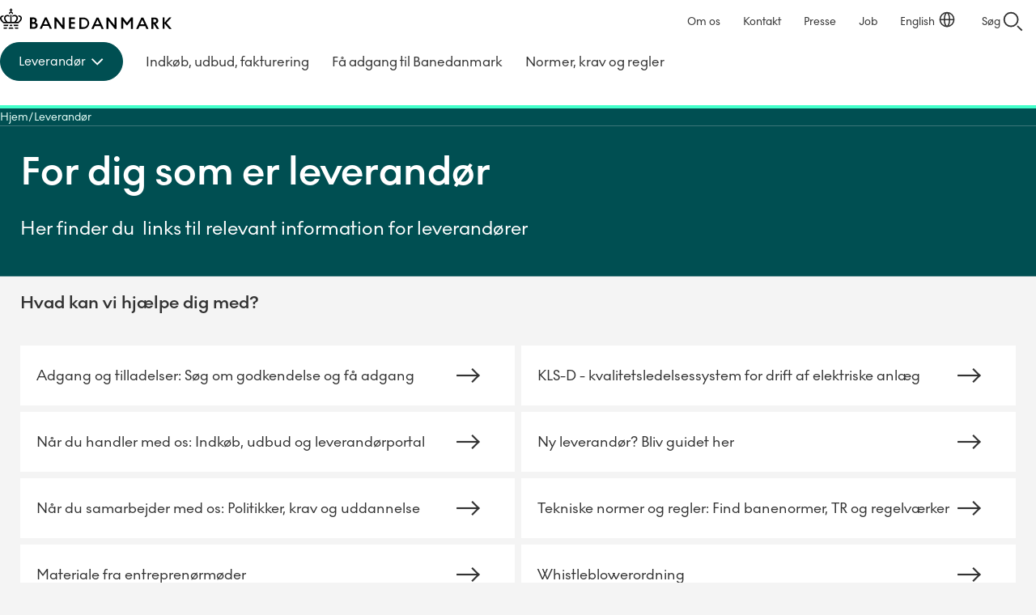

--- FILE ---
content_type: text/html; charset=utf-8
request_url: https://www.bane.dk/da/Leverandoer/?take=32
body_size: 28189
content:




<!DOCTYPE HTML>
<html lang="da">

<head>
	<meta charset="utf-8" />
	<meta http-equiv="x-ua-compatible" content="ie=edge" />
	<meta name="viewport" content="width=device-width, initial-scale=1" />
	<script id="CookieConsent" src="https://policy.app.cookieinformation.com/uc.js"
		data-culture="DA" data-gcm-version="2.0"
		type="text/javascript"></script>
	<!-- Google Tag Manager -->
<script>
(function(w,d,s,l,i){w[l]=w[l]||[];w[l].push({'gtm.start':
	new Date().getTime(),event:'gtm.js'});var f=d.getElementsByTagName(s)[0],
	j=d.createElement(s),dl=l!='dataLayer'?'&l='+l:'';j.async=true;
	j.setAttribute('data-category-consent', 'cookie_cat_statistic');
	j.setAttribute('data-consent-src', 'https://www.googletagmanager.com/gtm.js?id=' + i + dl);
	f.parentNode.insertBefore(j, f);
	})(window,document,'script','dataLayer','GTM-P4BBKVR');</script>
<!-- End Google Tag Manager -->


	<link href="/dist/css/style-9cfd26399b.css" rel="stylesheet" />
	<meta name="itemid" content="{764BC5BA-2432-48C6-8C3B-8614DD37392C}" />

	<link rel="canonical" href="https://www.bane.dk/da/Leverandoer" />

	
	  <meta name="description" content="">

	<title>
Leverand&#248;r | Banedanmark</title>

		<!--
	<PageMap>
		<DataObject type="document">
			<Attribute name="taxonomy">Indholdstype</Attribute>
			<Attribute name="taxonomy">Leverandoer</Attribute>
			<Attribute name="taxonomy">Maalgruppe</Attribute>
		</DataObject>
	</PageMap>
	-->


	


	    <meta name="robots" content="follow, index" />


	<link rel="apple-touch-icon" sizes="180x180" href="/apple-touch-icon.png?v=2">
	<link rel="icon" type="image/png" sizes="32x32" href="/favicon-32x32.png?v=2">
	<link rel="icon" type="image/png" sizes="16x16" href="/favicon-16x16.png?v=2">
	<link rel="manifest" href="/site.webmanifest?v=2">
	<link rel="mask-icon" href="/safari-pinned-tab.svg?v=2" color="#000000">
	<link rel="shortcut icon" href="/favicon.ico?v=2">
	<meta name="msapplication-TileColor" content="#ffffff">
	<meta name="theme-color" content="#ffffff">
	<link href="https://customer.cludo.com/css/templates/v2.1/essentials/cludo-search.min.css" type="text/css"
		rel="stylesheet">
</head>


<body class="site--theme-one">
	 <!-- Google Tag Manager (noscript) -->
<noscript>
	<iframe data-category-consent= "cookie_cat_statistic" data-consent-src="https://www.googletagmanager.com/ns.html?id=GTM-P4BBKVR"
					height="0" width="0" style="display:none;visibility:hidden"></iframe>
</noscript>
<!-- End Google Tag Manager (noscript) -->


	<script src="/dist/scripts/components/reveal/onbeforerender.js"></script>
	<div class="site__svgsprites hidden">
		<div class="a-svg-sprite" aria-hidden="true"><!-- SVG SPRITE --><svg xmlns="http://www.w3.org/2000/svg" xmlns:xlink="http://www.w3.org/1999/xlink"><symbol fill="none" viewBox="0 0 28 28" id="BaneIcon_Arrow" xmlns="http://www.w3.org/2000/svg"><g fill="#323232"><path d="m18.07 21.072 8.485-8.485 1.414 1.414-8.485 8.486z"/><path d="m19.484 5.514 8.485 8.485-1.414 1.414-8.485-8.485z"/><path d="M1 13h25v2H1z"/></g></symbol><symbol fill="none" viewBox="0 0 28 28" id="BaneIcon_Arrow2" xmlns="http://www.w3.org/2000/svg"><g fill="#457E80"><path d="m18.07 21.072 8.485-8.485 1.414 1.414-8.485 8.486z"/><path d="m19.484 5.514 8.485 8.485-1.414 1.414-8.485-8.485z"/><path d="M1 13h25v2H1z"/></g></symbol><symbol fill="none" viewBox="0 0 32 32" id="BaneIcon_ChevronDown" xmlns="http://www.w3.org/2000/svg"><path d="m9.5 13.75 6.5 6.5 6.5-6.5" stroke="currentColor" stroke-width="2" stroke-linecap="square"/></symbol><symbol fill="none" viewBox="0 0 32 32" id="BaneIcon_ChevronRight" xmlns="http://www.w3.org/2000/svg"><path d="m13.25 9.5 6.5 6.5-6.5 6.5" stroke="currentColor" stroke-width="2" stroke-linecap="square"/></symbol><symbol fill="none" viewBox="0 0 40 40" id="BaneIcon_Contact" xmlns="http://www.w3.org/2000/svg"><path d="M17.021 15.952H7.996v10.275h2.749l1.919 1.929 1.919-1.93h7.416V22.2h2.599l1.919 1.929 1.919-1.93h3.548V11.925H17.021v4.028ZM20 24.228h-6.247l-1.09 1.09-1.089-1.09H9.995V17.95h7.027v4.248H20v2.029Zm-.98-10.295h10.965v6.277h-2.389l-1.09 1.09-1.089-1.09H19.01v-6.277h.01ZM20 .01C8.976 0 0 8.976 0 20s8.976 20 20 20 20-8.976 20-20S31.024 0 20 0v.01Zm0 38.001c-9.925 0-18.001-8.076-18.001-18.001S10.075 1.999 20 1.999 38.001 10.075 38.001 20 29.925 38.001 20 38.001v.01Z" fill="#000"/></symbol><symbol fill="none" viewBox="0 0 32 32" id="BaneIcon_Language" xmlns="http://www.w3.org/2000/svg"><circle cx="16" cy="14" r="9.15" stroke="currentColor" stroke-width="1.7"/><path d="M19.4 14c0 4.962-1.523 8.984-3.4 8.984-1.878 0-3.4-4.022-3.4-8.984s1.522-8.984 3.4-8.984c1.877 0 3.4 4.022 3.4 8.984Zm-11.837.15H24.75" stroke="currentColor" stroke-width="1.7"/></symbol><symbol fill="none" viewBox="0 0 25 16" id="BaneIcon_Menu_Collapsed" xmlns="http://www.w3.org/2000/svg"><path d="M.24 1h24.19M.24 8h24.19M.24 15h24.19" stroke="currentColor" stroke-width="2"/></symbol><symbol fill="none" viewBox="0 0 18 18" id="BaneIcon_Menu_Expanded" xmlns="http://www.w3.org/2000/svg"><path d="m16.5 1.5-15 15m0-15 15 15" stroke="currentColor" stroke-linecap="square" stroke-linejoin="round" stroke-width="2"/></symbol><symbol fill="none" viewBox="0 0 20 20" id="BaneIcon_Position" xmlns="http://www.w3.org/2000/svg"><circle cx="10" cy="10" r="9" stroke="currentColor" stroke-width="2"/><path stroke="currentColor" stroke-width="2" d="M13 10h6M1 10h6m3-3V1m0 18v-6"/></symbol><symbol fill="none" viewBox="0 0 32 32" id="BaneIcon_Search" xmlns="http://www.w3.org/2000/svg"><circle cx="14" cy="14" r="9" stroke="currentColor" stroke-width="2"/><path transform="rotate(44.885 -17.295 38)" stroke="currentColor" stroke-width="2" d="M0-1h8.32"/></symbol><symbol fill="none" viewBox="0 0 24 24" id="Download--Streamline-Outlined-Material" xmlns="http://www.w3.org/2000/svg"><path d="M12 16.175 7.175 11.35l1.075-1.075 3 3V4h1.5v9.275l3-3 1.075 1.075L12 16.175ZM5.5 20c-.4 0-.75-.15-1.05-.45-.3-.3-.45-.65-.45-1.05v-3.575h1.5V18.5h13v-3.575H20V18.5c0 .4-.15.75-.45 1.05-.3.3-.65.45-1.05.45h-13Z" fill="currentColor"/></symbol><symbol fill="none" viewBox="0 0 51 56" id="Pin-blue" xmlns="http://www.w3.org/2000/svg"><g filter="url(#bfa)"><path fill-rule="evenodd" clip-rule="evenodd" d="M4 24.25C4 12.514 13.626 3 25.5 3S47 12.514 47 24.25c0 6.836-3.205 12.49-6.997 16.784-3.791 4.293-8.262 7.338-11.044 9.004a6.7 6.7 0 0 1-6.918 0c-2.782-1.666-7.253-4.711-11.044-9.004C7.205 36.739 4 31.086 4 24.25Z" fill="#fff"/></g><ellipse cx="25.5" cy="24.474" rx="18.971" ry="18.947" fill="#0032C8"/><path d="m31.17 31.664 1.53-1.424a.747.747 0 0 0 .243-.538.747.747 0 0 0-.243-.539l-5.287-5.28c.116-.324.21-.637.279-.938.07-.3.104-.613.104-.938 0-1.343-.475-2.49-1.426-3.439-.95-.95-2.098-1.424-3.443-1.424-.255 0-.499.018-.73.052a3.123 3.123 0 0 0-.696.191c-.209.116-.36.267-.452.452-.093.185-.07.347.07.486l2.538 2.501-1.878 1.772-2.47-2.432a.514.514 0 0 0-.451-.139.446.446 0 0 0-.383.313 3.175 3.175 0 0 0-.243.816c-.047.29-.07.574-.07.851 0 1.32.464 2.438 1.391 3.352.928.915 2.052 1.373 3.374 1.373.325 0 .643-.03.956-.087.313-.058.632-.145.957-.26l5.251 5.28a.73.73 0 0 0 .54.208c.22 0 .4-.07.539-.209Z" fill="#fff"/><defs><filter id="bfa" x=".25" y=".5" width="50.5" height="55.5" filterUnits="userSpaceOnUse" color-interpolation-filters="sRGB"><feFlood flood-opacity="0" result="BackgroundImageFix"/><feColorMatrix in="SourceAlpha" values="0 0 0 0 0 0 0 0 0 0 0 0 0 0 0 0 0 0 127 0" result="hardAlpha"/><feOffset dy="1.25"/><feGaussianBlur stdDeviation="1.875"/><feComposite in2="hardAlpha" operator="out"/><feColorMatrix values="0 0 0 0 0 0 0 0 0 0 0 0 0 0 0 0 0 0 0.5 0"/><feBlend in2="BackgroundImageFix" result="effect1_dropShadow_971_41338"/><feBlend in="SourceGraphic" in2="effect1_dropShadow_971_41338" result="shape"/></filter></defs></symbol><symbol fill="none" viewBox="0 0 40 44" id="Pin-red" xmlns="http://www.w3.org/2000/svg"><g filter="url(#bga)"><path fill-rule="evenodd" clip-rule="evenodd" d="M3 18.823C3 9.532 10.611 2 20 2s17 7.532 17 16.823c0 5.412-2.534 9.887-5.533 13.287-2.997 3.399-6.532 5.81-8.732 7.129a5.293 5.293 0 0 1-5.47 0c-2.2-1.32-5.735-3.73-8.732-7.129C5.534 28.71 3 24.235 3 18.823Z" fill="#fff"/></g><circle cx="20" cy="19" r="15" fill="#FF5A46"/><path d="m24.48 24.692 1.21-1.127a.591.591 0 0 0 .193-.426.592.592 0 0 0-.193-.427l-4.18-4.18c.092-.256.165-.504.22-.742a3.29 3.29 0 0 0 .083-.742 3.71 3.71 0 0 0-1.128-2.723 3.71 3.71 0 0 0-2.722-1.127c-.202 0-.394.013-.578.04a2.463 2.463 0 0 0-.55.152.84.84 0 0 0-.357.357c-.074.147-.055.276.055.386l2.007 1.98-1.485 1.402-1.952-1.925a.407.407 0 0 0-.358-.11.353.353 0 0 0-.302.247 2.514 2.514 0 0 0-.193.647 4.343 4.343 0 0 0-.055.674c0 1.045.367 1.93 1.1 2.653.734.724 1.623 1.087 2.668 1.087.256 0 .509-.023.756-.07.248-.045.5-.114.756-.206l4.153 4.18c.11.11.252.166.426.166a.577.577 0 0 0 .426-.166Z" fill="#fff"/><defs><filter id="bga" x="0" y="0" width="40" height="44" filterUnits="userSpaceOnUse" color-interpolation-filters="sRGB"><feFlood flood-opacity="0" result="BackgroundImageFix"/><feColorMatrix in="SourceAlpha" values="0 0 0 0 0 0 0 0 0 0 0 0 0 0 0 0 0 0 127 0" result="hardAlpha"/><feOffset dy="1"/><feGaussianBlur stdDeviation="1.5"/><feComposite in2="hardAlpha" operator="out"/><feColorMatrix values="0 0 0 0 0 0 0 0 0 0 0 0 0 0 0 0 0 0 0.5 0"/><feBlend in2="BackgroundImageFix" result="effect1_dropShadow_543_19387"/><feBlend in="SourceGraphic" in2="effect1_dropShadow_543_19387" result="shape"/></filter></defs></symbol><symbol viewBox="0 0 100 100" id="arrow" xmlns="http://www.w3.org/2000/svg"><path d="m56.87 0 26.66 50.37L56.87 100h-40.4L43 50.37 16.47 0Z"/></symbol><symbol viewBox="0 0 5.28 10.37" id="arrow-small" xmlns="http://www.w3.org/2000/svg"><path d="M2.18 10.37H0l3-5.18L0 0h2.18l3.1 5.19z"/></symbol><symbol fill="none" viewBox="0 0 30 30" id="chevron-left" xmlns="http://www.w3.org/2000/svg"><path d="m17.75 8.5-6.5 6.5 6.5 6.5" stroke="currentColor" stroke-width="2" stroke-linecap="square"/></symbol><symbol fill="none" viewBox="0 0 12 24" id="chevron_right" xmlns="http://www.w3.org/2000/svg"><path d="m2 5 6.5 6.5L2 18" stroke="currentColor" stroke-width="2" stroke-linecap="square"/></symbol><symbol viewBox="0 0 100 100" id="close" xmlns="http://www.w3.org/2000/svg"><path d="M11.392-.006 100 88.602 88.608 99.993 0 11.386z"/><path d="M-.006 88.608 88.602 0l11.391 11.392L11.386 100z"/></symbol><symbol viewBox="0 0 100 100" id="download" xmlns="http://www.w3.org/2000/svg"><path d="M100 40.4 49.63 67.07 0 40.4V0l49.63 26.56L100 0ZM0 84h100v16H0zm16-16v16H0V68zm84 0v16H84V68z"/></symbol><symbol fill="none" viewBox="0 0 32 32" id="download2" xmlns="http://www.w3.org/2000/svg"><g fill="#323232"><path d="m11.386 12.544 6.012 6.012-1.415 1.414-6.011-6.012z"/><path d="m22.015 13.942-6.03 6.029-1.413-1.415 6.028-6.028z"/><path d="M17 5v13h-2V5z"/></g><path d="M5.5 20.5V26h21v-5.5" stroke="#000" stroke-width="2"/></symbol><symbol fill="none" viewBox="0 0 40 40" id="icon_alert" xmlns="http://www.w3.org/2000/svg"><rect x=".75" y=".75" width="38.5" height="38.5" rx="19.25" stroke="#323232" stroke-width="1.5"/><path d="M20 14v7.5" stroke="#323232" stroke-width="1.5"/><circle cx="20" cy="23.5" r="1" fill="#323232"/><path d="m10.771 25.534 8.344-15.853a1 1 0 0 1 1.77 0l8.344 15.853A1 1 0 0 1 28.344 27H11.656a1 1 0 0 1-.885-1.466Z" stroke="#323232" stroke-width="1.5"/></symbol><symbol fill="none" viewBox="0 0 40 40" id="icon_commuter" xmlns="http://www.w3.org/2000/svg"><rect x=".75" y=".75" width="38.5" height="38.5" rx="19.25" stroke="#323232" stroke-width="1.5"/><path d="M14.348 29.583v-12.89c-1.518-.32-2.736-1.002-3.654-2.048a5.367 5.367 0 0 1-1.378-3.654h1.438c0 1.246.483 2.292 1.45 3.139.966.846 2.144 1.27 3.533 1.27h2.396c1.797 0 2.195.032 2.57 1.358s.938 2.355 2.617 2.601l.36 1.348c-3.84-.336-4.157-3.439-4.157-3.439v12.315h-1.438v-6.11h-2.3v6.11h-1.437Zm2.59-15.67a1.69 1.69 0 0 1-1.237-.512 1.68 1.68 0 0 1-.515-1.234c0-.48.171-.893.513-1.236a1.68 1.68 0 0 1 1.234-.515c.48 0 .893.171 1.236.513.343.342.515.754.515 1.234s-.17.892-.513 1.236a1.68 1.68 0 0 1-1.234.515Z" fill="#323232"/><path d="m24.885 22.807 2.22-.594a1 1 0 0 1 1.225.707l1.117 4.17a1 1 0 0 1-.707 1.224l-2.22.595-1.635-6.102Z" stroke="#323232" stroke-width="1.3" stroke-linecap="round"/><path d="m24.727 22.197-.803-3.01" stroke="#323232" stroke-width="1.3"/></symbol><symbol fill="none" viewBox="0 0 40 40" id="icon_flag" xmlns="http://www.w3.org/2000/svg"><rect x=".75" y=".75" width="38.5" height="38.5" rx="19.25" stroke="#323232" stroke-width="1.5"/><path d="M13.293 28.625V12.333h8.218l.455 2.06h5.702v8.865h-6.133l-.454-2.036h-6.35v7.403h-1.438Zm9.463-6.804h3.474v-5.99h-5.486l-.455-2.06H14.73v6.013h7.571l.456 2.037Z" fill="#000"/></symbol><symbol fill="none" viewBox="0 0 40 40" id="icon_information" xmlns="http://www.w3.org/2000/svg"><rect x=".75" y=".75" width="38.5" height="38.5" rx="19.25" stroke="#323232" stroke-width="1.5"/><path d="m21.098 27.177 1.38.295c.132.016.23.073.296.172a.54.54 0 0 1 .099.345V29h-5.746v-1.01a.54.54 0 0 1 .099-.346.394.394 0 0 1 .296-.172l1.38-.295V18.32l-1.38-.294a.528.528 0 0 1-.296-.172.54.54 0 0 1-.099-.345v-1.011h3.97v10.678ZM19.963 11c.427 0 .797.156 1.11.469.312.312.468.682.468 1.11 0 .41-.156.772-.469 1.084a1.517 1.517 0 0 1-1.11.469c-.41 0-.772-.157-1.084-.469-.312-.312-.469-.674-.469-1.085 0-.427.157-.797.469-1.11.312-.312.674-.468 1.085-.468Z" fill="#323232"/></symbol><symbol fill="none" viewBox="0 0 40 40" id="icon_marker" xmlns="http://www.w3.org/2000/svg"><rect x=".75" y=".75" width="38.5" height="38.5" rx="19.25" stroke="#323232" stroke-width="1.5"/><path d="M20 19.76a1.61 1.61 0 0 0 1.185-.493 1.62 1.62 0 0 0 .49-1.186 1.61 1.61 0 0 0-.492-1.184 1.62 1.62 0 0 0-1.186-.49 1.61 1.61 0 0 0-1.184.493 1.62 1.62 0 0 0-.491 1.186c0 .461.164.856.493 1.183A1.62 1.62 0 0 0 20 19.76Zm0 7.93c2.124-1.932 3.693-3.685 4.707-5.258 1.015-1.573 1.522-2.96 1.522-4.157 0-1.881-.601-3.422-1.804-4.622-1.203-1.2-2.678-1.799-4.425-1.799-1.748 0-3.223.6-4.426 1.8-1.202 1.2-1.803 2.74-1.803 4.621 0 1.198.519 2.584 1.557 4.157 1.038 1.573 2.595 3.326 4.672 5.259Zm0 1.893c-2.572-2.188-4.492-4.22-5.762-6.097-1.27-1.877-1.905-3.614-1.905-5.211 0-2.396.77-4.304 2.312-5.726 1.541-1.422 3.326-2.132 5.355-2.132 2.028 0 3.813.71 5.354 2.132 1.542 1.421 2.312 3.33 2.312 5.726 0 1.597-.634 3.334-1.904 5.21-1.27 1.878-3.19 3.91-5.762 6.098Z" fill="#000"/></symbol><symbol fill="none" viewBox="0 0 40 40" id="icon_passenger" xmlns="http://www.w3.org/2000/svg"><rect x=".75" y=".75" width="38.5" height="38.5" rx="19.25" stroke="#323232" stroke-width="1.5"/><path d="M14.46 15.188a3 3 0 0 1 3.004-3l4.677.005a3 3 0 0 1 2.996 3v6.674a1 1 0 0 1-1 1h-8.674a1 1 0 0 1-1-1l-.002-6.679Z" stroke="#323232" stroke-width="1.5" stroke-linecap="round"/><path stroke="#323232" stroke-width="1.5" d="m22.988 24.625 2.576 4.461m-8.943-4.461-2.576 4.462"/><rect x="17.125" y="14.875" width="5.344" height="3.188" rx=".9" stroke="#323232" stroke-width="1.4"/><rect x="18.125" y="10.547" width="3.344" height="1.946" rx=".6" fill="#323232"/><rect x="18.125" y="10.547" width="3.344" height="1.946" rx=".6" stroke="#323232"/><path d="M15.438 22.867h8.718l-1 2.188h-6.718l-1-2.188Z" stroke="#323232" stroke-width="1.4" stroke-linejoin="round"/></symbol><symbol fill="none" viewBox="0 0 40 40" id="icon_people" xmlns="http://www.w3.org/2000/svg"><rect x=".75" y=".75" width="38.5" height="38.5" rx="19.25" stroke="#323232" stroke-width="1.5"/><path d="M17.316 29.583v-12.89c-1.517-.319-2.735-1.002-3.653-2.048a5.364 5.364 0 0 1-1.378-3.653h1.438c0 1.245.483 2.292 1.45 3.138.966.847 2.143 1.27 3.533 1.27h2.396c.607 0 1.054.052 1.341.156.288.104.655.347 1.103.73l4.408 4.121-1.03 1.03-4.433-4.168v12.314h-1.437v-6.11h-2.3v6.11h-1.438Zm2.59-15.668c-.48 0-.892-.171-1.236-.514a1.679 1.679 0 0 1-.515-1.233c0-.48.171-.893.513-1.236a1.68 1.68 0 0 1 1.234-.515c.48 0 .892.17 1.236.513.343.342.515.753.515 1.234 0 .48-.171.892-.513 1.236a1.68 1.68 0 0 1-1.234.515Z" fill="#000"/></symbol><symbol fill="none" viewBox="0 0 40 40" id="icon_question" xmlns="http://www.w3.org/2000/svg"><rect x=".75" y=".75" width="38.5" height="38.5" rx="19.25" fill="#fff"/><rect x=".75" y=".75" width="38.5" height="38.5" rx="19.25" stroke="#323232" stroke-width="1.5"/><path d="M19.014 23.308v-3.312c2.093-.782 3.795-1.932 3.795-3.68 0-1.449-1.15-2.484-2.852-2.484-1.771 0-2.921 1.081-3.266 2.53H14.69c.552-2.714 2.553-4.278 5.359-4.278s4.761 1.61 4.761 4.255c0 2.484-2.093 3.841-3.979 4.738v2.231h-1.817Zm.92 4.945c-.69 0-1.265-.598-1.265-1.265 0-.69.575-1.265 1.265-1.265s1.265.575 1.265 1.265c0 .667-.575 1.265-1.265 1.265Z" fill="#000"/></symbol><symbol fill="none" viewBox="0 0 40 40" id="icon_timer" xmlns="http://www.w3.org/2000/svg"><rect x=".75" y=".75" width="38.5" height="38.5" rx="19.25" fill="#fff"/><rect x=".75" y=".75" width="38.5" height="38.5" rx="19.25" stroke="#323232" stroke-width="1.5"/><path d="M19.928 28.625c-2.38 0-4.4-.843-6.061-2.528-1.661-1.685-2.492-3.725-2.492-6.121h1.438c0 1.997.686 3.698 2.06 5.103 1.374 1.406 3.059 2.108 5.055 2.108 2.029 0 3.746-.71 5.151-2.132 1.406-1.421 2.108-3.146 2.108-5.175 0-1.98-.71-3.653-2.132-5.02-1.421-1.365-3.13-2.047-5.127-2.047a6.516 6.516 0 0 0-3.055.742 8.33 8.33 0 0 0-2.48 1.965h2.516v1.437h-5.007v-4.983h1.438v2.54a9.12 9.12 0 0 1 2.958-2.3 8.15 8.15 0 0 1 3.63-.839 8.56 8.56 0 0 1 3.378.67 8.854 8.854 0 0 1 2.767 1.834 8.603 8.603 0 0 1 1.87 2.719 8.26 8.26 0 0 1 .682 3.354 8.43 8.43 0 0 1-.683 3.378 8.67 8.67 0 0 1-1.869 2.755 8.918 8.918 0 0 1-2.767 1.857 8.43 8.43 0 0 1-3.378.683Zm3.067-4.72-3.69-3.642v-5.127h1.438v4.529l3.282 3.21-1.03 1.03Z" fill="#000"/></symbol><symbol viewBox="0 0 303.8 36" id="logo" xmlns="http://www.w3.org/2000/svg"><path d="M6.4 28.7v2.4H14l1-2.4zm0 4.9V36h5.4l1.1-2.4zm19.5 0L27 36h5.3v-2.4zm6.4-4.9v2.4h-7.5l-1-2.4zM16 33.6 15 36h8.8l-1-2.4zm1.9-4.9-1 2.4h5l-1-2.4zm15-2.6c2.9-2.8 5.9-5.2 5.9-8.7 0-3.6-3.1-5.8-7-4.8.6.6 1.1 1.3 1.3 2.1 1.3-.4 2.6.4 3 1.7.1.3.1.6.1.9 0 2.3-1.9 4.3-4.3 6.6h-3.6c1.8-2 3.5-4.1 3.5-6.9 0-5.1-6-7-9.8-4.3V15c2.7-2.1 7.2-1.5 7.2 2.1 0 2.3-1.8 4.4-4 6.8h-4.7V11.4c-.8-.4-1.7-.4-2.4 0v12.5h-4.5c-2.2-2.4-4-4.5-4-6.8 0-3.6 4.5-4.3 7.2-2.1v-2.3c-3.6-2.7-9.7-.8-9.7 4.3 0 2.8 1.6 4.9 3.5 6.9H6.9c-2.4-2.3-4.3-4.4-4.3-6.6-.1-1.3.9-2.5 2.2-2.6.3 0 .6 0 .9.1.2-.8.7-1.6 1.3-2.1-3.9-1-7 1.2-7 4.8 0 3.4 3 5.9 5.9 8.7h27zM19.4 7.7c.8-.1 1.5.5 1.6 1.3v.4c.6.2 1.1.6 1.5 1 .2-.5.3-1 .4-1.5 0-1.5-1.1-2.8-2.6-3V3.7H22V2h-1.7V0h-1.8v2h-1.7v1.6h1.7v2.1a3.02 3.02 0 0 0-2.2 4.5c.4-.4.9-.8 1.5-1V9c0-.8.7-1.5 1.5-1.4 0 .1.1.1.1.1zM53.2 16v20h7.1c3.8 0 6.5-2.4 6.5-6 0-2.9-1.8-4.2-3.8-5 1.4-.8 2.2-2.3 2.2-3.9 0-3-2.5-5.2-5.9-5.2l-6.1.1zm6.9 11.2a2.91 2.91 0 0 1 .4 5.8h-3.9v-5.8h3.5zM58.8 19c1.4-.2 2.7.9 2.9 2.3.2 1.4-.9 2.7-2.3 2.9h-2.6V19h2zm29.4 17H92l-9.2-20h-3.4l-9.2 20H74l2.2-5H86l2.2 5zm-3.5-8h-7.2l3.6-8 3.6 8zm11.7-12v20h3.5V22l11 14.1h3.3V16h-3.5v14l-11-14zm36.2 17h-6.8v-5.8h6.8v-3h-6.8V19h6.8v-3h-10.4v20h10.4zm7.9 3.1h7.4c5.5 0 10-4.5 10-10s-4.5-10-10-10h-7.4v20zm7.4-17c3.9 0 7 3.1 7 7s-3.1 7-7 7H144V19l3.9.1zm31.9 17h3.8l-9.2-20H171l-9.2 20h3.8l2.2-5h9.9l2.1 5zm-3.6-8H169l3.6-8.1 3.6 8.1zm12.4-12v20h3.6V22l11 14.1h3.3V16h-3.6v14l-11-14zm36.9 13.8 6.2-8.1v14.3h3.5V16h-3.3l-7 9.3-7.1-9.3h-3.3v20h3.5V21.9l6.2 8zm33.6 6.2h3.8l-9.2-20h-3.4l-9.2 20h3.8l2.2-5h9.9l2.1 5zm-3.6-8h-7.2l3.6-8.1 3.6 8.1zm16.1 8v-8.9h.3l5.7 8.9h4.1l-6-9.1c2.6-.4 4.6-2.7 4.6-5.4 0-3.4-2.7-5.5-6.2-5.5h-6v20h3.5zm2.3-17c1.5-.1 2.7 1 2.9 2.5v.1c0 1.6-1.3 2.9-2.8 2.9h-2.4V19l2.3.1zm20.9 6.5 8.7-9.6h-4l-8.1 8.9V16h-3.5v20h3.5v-9.3l8.1 9.4h4.3z"/></symbol><symbol viewBox="0 0 38.8 36" id="logomark" xmlns="http://www.w3.org/2000/svg"><path d="M6.4 28.7v2.4H14l1-2.4zm0 4.9V36h5.4l1.1-2.4zm19.5 0L27 36h5.3v-2.4zm6.4-4.9v2.4h-7.5l-1-2.4zM16 33.6 15 36h8.8l-1-2.4zm1.9-4.9-1 2.4h5l-1-2.4zm15-2.6c2.9-2.8 5.9-5.2 5.9-8.7 0-3.6-3.1-5.8-7-4.8.6.6 1.1 1.3 1.3 2.1 1.3-.4 2.6.4 3 1.7l.1.9c0 2.3-1.9 4.3-4.3 6.6h-3.6c1.8-2 3.5-4.1 3.5-6.9 0-5.1-6-7-9.8-4.3V15c2.7-2.1 7.2-1.5 7.2 2.1 0 2.3-1.8 4.4-4 6.8h-4.7V11.4c-.8-.4-1.7-.4-2.4 0v12.5h-4.5c-2.2-2.4-4-4.5-4-6.8 0-3.6 4.5-4.3 7.2-2.1v-2.3c-3.6-2.7-9.7-.8-9.7 4.3 0 2.8 1.6 4.9 3.5 6.9H6.9c-2.4-2.3-4.3-4.4-4.3-6.6-.1-1.3.9-2.5 2.2-2.6l.9.1c.2-.8.7-1.6 1.3-2.1-3.9-1-7 1.2-7 4.8 0 3.4 3 5.9 5.9 8.7h27v-.1zM19.4 7.7c.8-.1 1.5.5 1.6 1.3v.4a4 4 0 0 1 1.5 1l.4-1.5a3 3 0 0 0-2.6-3V3.7H22V2h-1.7V0h-1.8v2h-1.7v1.6h1.7v2.1a3 3 0 0 0-2.2 4.5 4 4 0 0 1 1.5-1V9c0-.8.7-1.5 1.5-1.4l.1.1z"/></symbol><symbol viewBox="0 0 100 100" id="mail" xmlns="http://www.w3.org/2000/svg"><path d="M92.6 12.58H7.4A7.4 7.4 0 0 0 0 20v60.32a7.1 7.1 0 0 0 7.1 7.1h85.5A7.4 7.4 0 0 0 100 80V20a7.4 7.4 0 0 0-7.4-7.42ZM90 30.57A7.08 7.08 0 0 1 85.8 37L52.89 51.76a7.09 7.09 0 0 1-5.79 0L14.2 37a7.08 7.08 0 0 1-4.2-6.43v-8h80Z"/></symbol><symbol viewBox="0 0 100 100" id="menu-burger" xmlns="http://www.w3.org/2000/svg"><path d="M0 13.59h100M0 49.43h100m0 36.98H60.48L25.1 49.98" style="fill:none;stroke:#000;stroke-miterlimit:10;stroke-width:16px"/></symbol><symbol id="pin" viewBox="0 0 100 100" style="enable-background:new 0 0 100 100" xml:space="preserve" xmlns="http://www.w3.org/2000/svg"><style>.st0,.st1{stroke:#000;stroke-miterlimit:10}.st0{fill:none;stroke-width:15.7432}.st1{stroke-width:16}.st1,.st2{fill:none}</style><path d="M50 0C27.9 0 9.9 18 9.9 40.1c0 2.5.2 5.1.7 7.5 0 .1.1.6.3 1.3.6 2.7 1.5 5.4 2.7 7.9C17.9 67 27.4 82.6 48.2 99.4c.5.4 1.2.6 1.8.6s1.3-.2 1.8-.6C72.6 82.6 82.1 67 86.4 56.9c1.2-2.5 2.1-5.2 2.7-7.9.2-.8.3-1.2.3-1.3.5-2.5.7-5 .7-7.5C90.1 18 72.1 0 50 0zm0 66c-14 0-25.5-11.4-25.5-25.5S36 15.1 50 15.1s25.5 11.4 25.5 25.5S64 66 50 66z"/></symbol><symbol fill="none" viewBox="0 0 36 36" id="play" xmlns="http://www.w3.org/2000/svg"><circle cx="18" cy="18" r="18" fill="#323232"/><path d="M13.5 10.636c0-.502.52-.805.917-.535l10.808 7.365a.656.656 0 0 1 0 1.068L14.417 25.9c-.397.27-.917-.033-.917-.535V10.636Z" fill="#fff"/></symbol><symbol viewBox="0 0 100 100" id="plus" xmlns="http://www.w3.org/2000/svg"><path d="M0 42h100v16H0z"/><path d="M58 0v100H42V0z"/></symbol><symbol viewBox="0 0 36.8 36.8" style="enable-background:new 0 0 36.8 36.8" xml:space="preserve" id="search" xmlns="http://www.w3.org/2000/svg"><path d="M14 28C6.3 28 0 21.7 0 14S6.3 0 14 0s14 6.3 14 14-6.3 14-14 14zm0-24C8.5 4 4 8.5 4 14s4.5 10 10 10 10-4.5 10-10S19.5 4 14 4zm20 32c-.5 0-1-.2-1.4-.6l-6-6c-.8-.8-.8-2 0-2.8s2-.8 2.8 0l6 6c.8.8.8 2 0 2.8-.4.4-.9.6-1.4.6z"/></symbol><symbol viewBox="0 0 36.65 79" id="social-facebook" xmlns="http://www.w3.org/2000/svg"><path d="M8.14 39.5V79h16.35V39.5h8.77a2.39 2.39 0 0 0 2.37-2.13l.87-8.85a2.35 2.35 0 0 0-2.37-2.61h-9.72v-6.79a16.69 16.69 0 0 1 .16-2.37 4.78 4.78 0 0 1 .63-1.66A2.34 2.34 0 0 1 26.86 14a10.57 10.57 0 0 1 3-.32h6.79V0H25.83C19.51 0 15 1.5 12.24 4.5s-4.1 7.43-4.1 13.2v8.22H2.37A2.38 2.38 0 0 0 0 28.28v8.85a2.38 2.38 0 0 0 2.37 2.37h5.77Z"/></symbol><symbol viewBox="0 0 64.48 64.48" id="social-instagram" xmlns="http://www.w3.org/2000/svg"><path d="M59.91 0H4.77A4.76 4.76 0 0 0 0 4.75v54.96a4.76 4.76 0 0 0 4.75 4.77h55a4.76 4.76 0 0 0 4.77-4.75V4.58A4.6 4.6 0 0 0 59.91 0ZM58 54.23a3.81 3.81 0 0 1-3.8 3.8h-44a3.81 3.81 0 0 1-3.8-3.8v-44a3.81 3.81 0 0 1 3.8-3.8h44.16A3.68 3.68 0 0 1 58 10.12Z"/><path d="M32.24 16.12a16.12 16.12 0 1 0 16.12 16.12 16.12 16.12 0 0 0-16.12-16.12Zm0 26.12a10 10 0 1 1 .06 0Z"/><circle cx="49.33" cy="15.8" r="4.19"/></symbol><symbol id="social-link" viewBox="0 0 100 100" xmlns="http://www.w3.org/2000/svg"><defs><style>.bncls-1{stroke:#000;stroke-miterlimit:10}</style></defs><path class="bncls-1" d="M44.24 92.52a26.07 26.07 0 0 1-36.79 0 26 26 0 0 1 .07-36.76L31.29 32a26 26 0 0 1 36.61-.07 6.47 6.47 0 0 1-9.16 9.14l.1.1a13 13 0 0 0-18.49-.12L16.63 64.91a13.05 13.05 0 0 0 18.46 18.46l3.18-3.18A32.22 32.22 0 0 0 50 82.37a33.46 33.46 0 0 0 4.7-.33Z"/><path class="bncls-1" d="m92.22 44.53-23.8 23.81a26 26 0 0 1-36.61.07 6.47 6.47 0 0 1 9.09-9.21l-.1-.1a13 13 0 0 0 18.49.12l23.78-23.84a13.05 13.05 0 0 0-18.45-18.45l-3.18 3.18a32.23 32.23 0 0 0-11.74-2.19 33.44 33.44 0 0 0-4.7.33L55.47 7.78a26.06 26.06 0 0 1 36.78 0 26 26 0 0 1-.03 36.75Z"/></symbol><symbol id="social-linkedin" viewBox="0 0 100 100" style="enable-background:new 0 0 100 100" xml:space="preserve" xmlns="http://www.w3.org/2000/svg"><style>.st0,.st1{stroke:#000;stroke-miterlimit:10}.st0{fill:none;stroke-width:15.7432}.st1{stroke-width:16}.st1,.st2{fill:none}</style><path d="M26.5 92.4c0 4.2-3.4 7.6-7.6 7.6h-4.5c-4.2 0-7.6-3.4-7.6-7.6V39.3c0-4.2 3.4-7.6 7.6-7.6h4.5c4.2 0 7.6 3.4 7.6 7.6v53.1zm-9.8-67.9C10 24.5 4.6 19 4.6 12.4S10 0 16.7 0c6.7 0 12.1 5.7 12.1 12.4s-5.5 12.1-12.1 12.1zM76 81.8v-22c0-7.8-2.8-13.1-9.8-13.1-5.3 0-8.5 3.6-9.9 7.1-.5 1.2-.6 3-.6 4.7V93c0 3.9-3.2 7.1-7.1 7.1h-5.5c-3.9 0-7.1-3.2-7.1-7.1V38.8c0-3.9 3.2-7.1 7.1-7.1h12.6v8.8c2.6-4 7.2-9.6 17.4-9.6 12.7 0 22.3 8.3 22.3 26.2v35.8c0 3.9-3.2 7.1-7.1 7.1h-5.2c-3.9 0-7.1-3.2-7.1-7.1V81.8z"/></symbol><symbol viewBox="0 0 100 100" id="social-mail" xmlns="http://www.w3.org/2000/svg"><path d="M92.6 12.58H7.4A7.4 7.4 0 0 0 0 20v60.32a7.1 7.1 0 0 0 7.1 7.1h85.5A7.4 7.4 0 0 0 100 80V20a7.4 7.4 0 0 0-7.4-7.42ZM90 30.57A7.08 7.08 0 0 1 85.8 37L52.89 51.76a7.09 7.09 0 0 1-5.79 0L14.2 37a7.08 7.08 0 0 1-4.2-6.43v-8h80Z"/></symbol><symbol viewBox="0 0 100 100" id="social-twitter" xmlns="http://www.w3.org/2000/svg"><path d="M99.24 20.55A43 43 0 0 1 91 29.12a2.3 2.3 0 0 0-1 2 65.38 65.38 0 0 1-1.8 15.34c-3.68 14.11-11 25.6-22.48 34C58.11 85.94 44.89 90.55 34.24 91c-22.79.9-34.35-8.82-34.35-8.82 12.82.72 21.73-3.19 26.33-6a2.41 2.41 0 0 0-.08-4.25C19.87 68.71 7.57 60.47 4.49 44.62c-2.11-10.86-1.6-18.68-.57-23.76a4.37 4.37 0 0 1 7.28-2.2c17.32 16.57 37.66 16.1 37.66 16.1 0-.31-.05-.65-.09-1-.72-6.25.42-12 4.68-16.85a20.12 20.12 0 0 1 17.72-7.15 19.37 19.37 0 0 1 11.7 5.15 2.94 2.94 0 0 0 3.29.77q4.48-1.69 9-3.42c.66-.25 1.3-.56 2.21-1A24.22 24.22 0 0 1 90 21.59l-.71.6c3.61-.24 7-1.48 10.62-2.71-.33.52-.48.81-.67 1.07Z" style="stroke:#000;stroke-miterlimit:10"/></symbol><symbol fill="none" viewBox="0 0 20 18" id="social-x" xmlns="http://www.w3.org/2000/svg"><path d="M12.09 7.69 18.85 0H16.5l-5.45 6.2L6.69 0H.77l6.98 9.95L.68 18h2.35l5.76-6.56 4.6 6.56h5.93L12.09 7.69ZM5.64 1.75l10.39 14.56h-1.6L4.04 1.75h1.6Z" fill="#323232"/></symbol><symbol viewBox="0 0 71.72 85.38" id="social-youtube" xmlns="http://www.w3.org/2000/svg"><path d="M58.29 32.39h-4.56v-2.64c-1.71 2-3.19 3-4.79 3a2.87 2.87 0 0 1-2.83-1.85 9.66 9.66 0 0 1-.53-3.55V8.15h4.56v19.64c.1.67.39.92 1 .92.85 0 1.66-.76 2.63-2.12V8.15h4.53v24.24Zm-20.63-7.2c.24 2.4-.5 3.59-1.92 3.59s-2.16-1.19-1.92-3.59v-9.6c-.24-2.4.5-3.53 1.92-3.53s2.16 1.13 1.92 3.53Zm4.56-9.12a9.67 9.67 0 0 0-1.44-5.75 6 6 0 0 0-5-2.34 5.75 5.75 0 0 0-5 2.34c-.93 1.22-1.43 3.19-1.43 5.78v8.62c0 2.56.44 4.35 1.38 5.57a6.35 6.35 0 0 0 5.12 2.56 6.42 6.42 0 0 0 5.12-2.56c.92-1.21 1.34-3 1.34-5.57v-8.64Zm-18 3.12v13.2h-4.8v-13.2S14.46 3 13.43 0h5l3.36 12.64L25.19 0h5l-6 19.19Zm19.01 36.25A3.42 3.42 0 0 0 41 56.53V71a3.35 3.35 0 0 0 2.26 1.09c1.26 0 1.82-.92 1.82-3.32V58.54c0-2.4-.56-3.1-1.82-3.1Zm17.89 2.88c0-2.22-.57-2.89-2-2.89S57 56 57 58.28v2.66h4.08Z"/><path d="M59.15 72.17a1.87 1.87 0 0 0 1.94-1.71v-3h4.56v.68a27.24 27.24 0 0 1-.16 2.86 6.18 6.18 0 0 1-1 2.56 6 6 0 0 1-5.25 2.56A6.22 6.22 0 0 1 54 73.63a8.87 8.87 0 0 1-1.51-5.53v-8.33A9.65 9.65 0 0 1 53.91 54a6.22 6.22 0 0 1 5.2-2.51A6.08 6.08 0 0 1 64.23 54a9.44 9.44 0 0 1 1.41 5.65v4.9H57v4.27c0 2.21.61 3.33 2.11 3.33Zm-9.54-3.56a18.45 18.45 0 0 1-.49 4.82 3.56 3.56 0 0 1-3.57 2.71c-1.55 0-3.13-.93-4.58-2.72v2.42h-4.32V43.67H41v10.48c1.4-1.71 3-2.71 4.59-2.71a3.54 3.54 0 0 1 3.41 2.8 16.83 16.83 0 0 1 .63 4.76v9.59Zm-16.56 7.2h-4.56v-2.64c-1.71 2-3.19 3-4.79 3a2.87 2.87 0 0 1-2.86-1.87 9.66 9.66 0 0 1-.5-3.53V51.82h4.56v19.43c.1.67.39.92 1 .92.85 0 1.66-.76 2.63-2.12V51.82h4.56v24Zm-17.27 0H11V48.22H6v-4.55h15.09v4.56h-5.31ZM71 46s-.7-4.92-2.85-7.08a10.29 10.29 0 0 0-7.18-3c-10-.72-25.08-.72-25.08-.72s-15 0-25.06.72a10.25 10.25 0 0 0-7.18 3C1.47 41.12.78 46 .78 46A107.39 107.39 0 0 0 0 57.58V63a107.39 107.39 0 0 0 .76 11.54s.7 4.92 2.84 7.08c2.72 2.84 6.3 2.75 7.9 3 5.73.55 24.36.72 24.36.72s15.05 0 25.08-.74a10.29 10.29 0 0 0 7.18-3c2.15-2.15 2.88-7.06 2.88-7.06A107.52 107.52 0 0 0 71.72 63v-5.42A107.53 107.53 0 0 0 71 46Z"/></symbol></svg></div>
	</div>

	
	
	<header class="site__header header-v2 js-header header--theme-default" data-component="header-v2">
		<span class="header-v2__toggle-wrapper">
			<input class="toggle__control" type="checkbox" id="toggle_{1}"><label class="toggle__label js-header-toggle"
				for="toggle_{1}">
				<span class="toggle__indicator">
					<svg viewBox="0 0 50 50" class="icon">
						<rect class="toggle__line" width="50" height="6"></rect>
						<rect class="toggle__line" y="15" width="50" height="6"></rect>
						<rect class="toggle__line" x="21" y="30" width="30" height="6"></rect>
						<rect class="toggle__line toggle__line--animate" x="0" y="30" width="22" height="6"></rect>
					</svg>
				</span>
			</label>
			<div class="toggle__link toggle__link--bar">
				<a href="/da/Leverandoer" class="toggle__link-element">Leverand&#248;r</a>
			</div>
		</span>
		<div class="header-v2__wrapper">
			<div data-component="navigation-v2">
				<div class="header-v2__mobile-top">
					<div class="header-v2__mobile-top-logo">
						<a href="/" title="Til forsiden"
							aria-label="Til forsiden">
							<span class="icon icon--logo">
								<svg class="icon__asset icon__asset--logo">
									<use xlink:href="#logo"></use>
								</svg>
							</span>
						</a>
					</div>
						<div class="header-v2__mobile-top-function">
							<a href="/da/Soeg" class="header-v2__mobile-top-link"
								aria-label="Start s&#248;gning">
								<span class="icon icon--BaneIcon_Search" aria-hidden="true">
									<svg class="icon__asset icon__asset--BaneIcon_Search">
										<use xlink:href="#BaneIcon_Search"></use>
									</svg>
								</span>S&#248;g
							</a>
						</div>

					<div class="header-v2__mobile-top-function">
						<button class="header-v2__mobile-top-link header-v2__mobile-top-link--menu-open"
							aria-label="Ã…ben Menu">
							<span class="icon icon--BaneIcon_Menu_Collapsed">
								<svg class="icon__asset icon__asset--BaneIcon_Menu_Collapsed">
									<use xlink:href="#BaneIcon_Menu_Collapsed"></use>
								</svg>
							</span> Menu
						</button>
					</div>
				</div>
				<div class="header-v2__navigation-container">
					<div class="header-v2__navigation-wrapper">
						<div class="header-v2__desktop-top">
							<div class="header-v2__desktop-top-logo">
								<a href="/" title="Til forsiden"
									aria-label="Til forsiden">
									<span class="icon icon--logo">
										<svg class="icon__asset icon__asset--logo">
											<use xlink:href="#logo"></use>
										</svg>
									</span>
								</a>
							</div>
							<div class="header-v2__desktop-top-function">
								<button class="header-v2__desktop-top-link header-v2__mobile-top-link--menu-close"
									aria-label="Luk menu">
									<span class="icon icon--BaneIcon_Menu_Expanded">
										<svg class="icon__asset icon__asset--BaneIcon_Menu_Expanded">
											<use xlink:href="#BaneIcon_Menu_Expanded"></use>
										</svg>
									</span> Luk
								</button>
							</div>
						</div>
						<div class="header-v2__navigation">
							<nav class="navigation-v2 navigation-v2--main "
	role="navigation" aria-label="Primær navigation">
		<div class="custom-select" data-component="custom-select">
			<button class="select-button" role="combobox"
				aria-label="Skift visning: Borger, leverandør eller jernbanevirksomhed" aria-haspopup="listbox"
				aria-expanded="false" aria-controls="select-dropdown">
				<span class="selected-value">Leverand&#248;r</span>
				<span class="icon icon--BaneIcon_ChevronRight" aria-hidden="true">
					<svg class="icon__asset icon__asset--BaneIcon_ChevronRight">
						<use xlink:href="#BaneIcon_ChevronRight"></use>
					</svg>
				</span>
			</button>
			<ul class="select-dropdown" role="listbox" id="select-dropdown">
						<li role="option">
							<input type="radio" id="Borger" name="top-level-section"
								data-url="/da/Borger"><label for="Borger">Borger</label>
						</li>
						<li role="option">
							<input type="radio" id="Leverand&#248;r" name="top-level-section"
								data-url="/da/Leverandoer"><label for="Leverand&#248;r">Leverand&#248;r</label>
						</li>
						<li role="option">
							<input type="radio" id="Jernbanevirksomhed" name="top-level-section"
								data-url="/da/Jernbanevirksomhed"><label for="Jernbanevirksomhed">Jernbanevirksomhed</label>
						</li>
			</ul>
		</div>

	<ul class="navigation-v2__list navigation-v2__list--toplevel" role="navigation" aria-label="Navigations liste">
				<li
					class="navigation-v2__item navigation-v2__item--toplevel navigation-v2__item--inactive">
					<div class="navigation-v2__link-container navigation-v2__link-container--toplevel">
						<a class="navigation-v2__link" href="/da/Borger" data-label="Borger"
							aria-label="Gå til Borger siden">
							Borger
						</a>
						<button class="navigation-v2__icon-wrapper" aria-labelledby="Borger-sub-menu-label">
							<span id="Borger-sub-menu-label" class="visually-hidden">Undersider til
								Borger</span>
							<span class="icon icon--BaneIcon_ChevronRight" aria-hidden="true">
								<svg class="icon__asset icon__asset--BaneIcon_ChevronRight">
									<use xlink:href="#BaneIcon_ChevronRight"></use>
								</svg>
							</span>
						</button>
					</div>
						<ul class="navigation-v2__list navigation-v2__list--level1">
								<li class="navigation-v2__item navigation-v2__item--level1">
									<div class="navigation-v2__link-container">
										<a href="/da/Borger/Baneprojekter" aria-label="Gå til Baneprojekter siden"
											class="navigation-v2__link navigation-v2__link--level1 ">
											Baneprojekter
										</a>
											<button class="navigation-v2__icon-wrapper" aria-labelledby="Baneprojekter-sub-menu-label">
												<span id="Baneprojekter-sub-menu-label" class="visually-hidden">Undersider til
													Baneprojekter</span>
												<span class="icon icon--BaneIcon_ChevronRight" aria-hidden="true">
													<svg class="icon__asset icon__asset--BaneIcon_ChevronRight">
														<use xlink:href="#BaneIcon_ChevronRight"></use>
													</svg>
												</span>
											</button>
									</div>
										<ul class="navigation-v2__list navigation-v2__list--level2">
												<li class="navigation-v2__item navigation-v2__item--level2">
													<a href="/da/Borger/Baneprojekter/Aktuelle-baneprojekter" aria-label="Gå til Aktuelle projekter"
														class="navigation-v2__link navigation-v2__link--level2 ">
														Aktuelle projekter
													</a>
												</li>
												<li class="navigation-v2__item navigation-v2__item--level2">
													<a href="/da/Borger/Baneprojekter/Banedanmark-undersoeger" aria-label="Gå til Banedanmark unders&#248;ger"
														class="navigation-v2__link navigation-v2__link--level2 ">
														Banedanmark unders&#248;ger
													</a>
												</li>
												<li class="navigation-v2__item navigation-v2__item--level2">
													<a href="/da/Borger/Baneprojekter/Afsluttede-baneprojekter" aria-label="Gå til Afsluttede projekter"
														class="navigation-v2__link navigation-v2__link--level2 ">
														Afsluttede projekter
													</a>
												</li>
										</ul>
								</li>
								<li class="navigation-v2__item navigation-v2__item--level1">
									<div class="navigation-v2__link-container">
										<a href="/da/Borger/Nabo-til-banen" aria-label="Gå til Nabo til banen siden"
											class="navigation-v2__link navigation-v2__link--level1 ">
											Nabo til banen
										</a>
											<button class="navigation-v2__icon-wrapper" aria-labelledby="Nabo til banen-sub-menu-label">
												<span id="Nabo til banen-sub-menu-label" class="visually-hidden">Undersider til
													Nabo til banen</span>
												<span class="icon icon--BaneIcon_ChevronRight" aria-hidden="true">
													<svg class="icon__asset icon__asset--BaneIcon_ChevronRight">
														<use xlink:href="#BaneIcon_ChevronRight"></use>
													</svg>
												</span>
											</button>
									</div>
										<ul class="navigation-v2__list navigation-v2__list--level2">
												<li class="navigation-v2__item navigation-v2__item--level2">
													<a href="/da/Borger/Nabo-til-banen/Beplantning-langs-banen" aria-label="Gå til Beplantning langs banen"
														class="navigation-v2__link navigation-v2__link--level2 ">
														Beplantning langs banen
													</a>
												</li>
												<li class="navigation-v2__item navigation-v2__item--level2">
													<a href="/da/Borger/Nabo-til-banen/Depot-og-arbejdsarealer" aria-label="Gå til Depot og arbejdsarealer"
														class="navigation-v2__link navigation-v2__link--level2 ">
														Depot og arbejdsarealer
													</a>
												</li>
												<li class="navigation-v2__item navigation-v2__item--level2">
													<a href="/da/Borger/Nabo-til-banen/Hegn-langs-banen" aria-label="Gå til Hegn langs banen"
														class="navigation-v2__link navigation-v2__link--level2 ">
														Hegn langs banen
													</a>
												</li>
												<li class="navigation-v2__item navigation-v2__item--level2">
													<a href="/da/Borger/Nabo-til-banen/Sikkerhed" aria-label="Gå til Sikkerhed"
														class="navigation-v2__link navigation-v2__link--level2 ">
														Sikkerhed
													</a>
												</li>
										</ul>
								</li>
								<li class="navigation-v2__item navigation-v2__item--level1">
									<div class="navigation-v2__link-container">
										<a href="/da/Borger/Trafikinformation" aria-label="Gå til Trafikinformation siden"
											class="navigation-v2__link navigation-v2__link--level1 ">
											Trafikinformation
										</a>
											<button class="navigation-v2__icon-wrapper" aria-labelledby="Trafikinformation-sub-menu-label">
												<span id="Trafikinformation-sub-menu-label" class="visually-hidden">Undersider til
													Trafikinformation</span>
												<span class="icon icon--BaneIcon_ChevronRight" aria-hidden="true">
													<svg class="icon__asset icon__asset--BaneIcon_ChevronRight">
														<use xlink:href="#BaneIcon_ChevronRight"></use>
													</svg>
												</span>
											</button>
									</div>
										<ul class="navigation-v2__list navigation-v2__list--level2">
												<li class="navigation-v2__item navigation-v2__item--level2">
													<a href="/da/Borger/Trafikinformation/App" aria-label="Gå til MitTog app"
														class="navigation-v2__link navigation-v2__link--level2 ">
														MitTog app
													</a>
												</li>
										</ul>
								</li>
						</ul>
				</li>
				<li
					class="navigation-v2__item navigation-v2__item--toplevel ">
					<div class="navigation-v2__link-container navigation-v2__link-container--toplevel">
						<a class="navigation-v2__link" href="/da/Leverandoer" data-label="Leverand&#248;r"
							aria-label="Gå til Leverand&#248;r siden">
							Leverand&#248;r
						</a>
						<button class="navigation-v2__icon-wrapper" aria-labelledby="Leverand&#248;r-sub-menu-label">
							<span id="Leverand&#248;r-sub-menu-label" class="visually-hidden">Undersider til
								Leverand&#248;r</span>
							<span class="icon icon--BaneIcon_ChevronRight" aria-hidden="true">
								<svg class="icon__asset icon__asset--BaneIcon_ChevronRight">
									<use xlink:href="#BaneIcon_ChevronRight"></use>
								</svg>
							</span>
						</button>
					</div>
						<ul class="navigation-v2__list navigation-v2__list--level1">
								<li class="navigation-v2__item navigation-v2__item--level1">
									<div class="navigation-v2__link-container">
										<a href="/da/Leverandoer/Indkoeb-og-udbud" aria-label="Gå til Indk&#248;b, udbud, fakturering siden"
											class="navigation-v2__link navigation-v2__link--level1 ">
											Indk&#248;b, udbud, fakturering
										</a>
											<button class="navigation-v2__icon-wrapper" aria-labelledby="Indk&#248;b, udbud, fakturering-sub-menu-label">
												<span id="Indk&#248;b, udbud, fakturering-sub-menu-label" class="visually-hidden">Undersider til
													Indk&#248;b, udbud, fakturering</span>
												<span class="icon icon--BaneIcon_ChevronRight" aria-hidden="true">
													<svg class="icon__asset icon__asset--BaneIcon_ChevronRight">
														<use xlink:href="#BaneIcon_ChevronRight"></use>
													</svg>
												</span>
											</button>
									</div>
										<ul class="navigation-v2__list navigation-v2__list--level2">
												<li class="navigation-v2__item navigation-v2__item--level2">
													<a href="/da/Leverandoer/Indkoeb-og-udbud/Fakturering" aria-label="Gå til Fakturering"
														class="navigation-v2__link navigation-v2__link--level2 ">
														Fakturering
													</a>
												</li>
												<li class="navigation-v2__item navigation-v2__item--level2">
													<a href="/da/Leverandoer/Indkoeb-og-udbud/Kvalifikationsordninger" aria-label="Gå til Kvalifikationsordninger"
														class="navigation-v2__link navigation-v2__link--level2 ">
														Kvalifikationsordninger
													</a>
												</li>
												<li class="navigation-v2__item navigation-v2__item--level2">
													<a href="/da/Leverandoer/Indkoeb-og-udbud/Udbudsplan" aria-label="Gå til Udbudsplan"
														class="navigation-v2__link navigation-v2__link--level2 ">
														Udbudsplan
													</a>
												</li>
												<li class="navigation-v2__item navigation-v2__item--level2">
													<a href="/da/Leverandoer/Indkoeb-og-udbud/Varekatalog" aria-label="Gå til Varekatalog"
														class="navigation-v2__link navigation-v2__link--level2 ">
														Varekatalog
													</a>
												</li>
												<li class="navigation-v2__item navigation-v2__item--level2">
													<a href="/da/Leverandoer/Indkoeb-og-udbud/Vedligehold" aria-label="Gå til Vedligehold"
														class="navigation-v2__link navigation-v2__link--level2 ">
														Vedligehold
													</a>
												</li>
										</ul>
								</li>
								<li class="navigation-v2__item navigation-v2__item--level1">
									<div class="navigation-v2__link-container">
										<a href="/da/Leverandoer/Adgang" aria-label="Gå til  F&#229; adgang til Banedanmark siden"
											class="navigation-v2__link navigation-v2__link--level1 ">
											 F&#229; adgang til Banedanmark
										</a>
											<button class="navigation-v2__icon-wrapper" aria-labelledby=" F&#229; adgang til Banedanmark-sub-menu-label">
												<span id=" F&#229; adgang til Banedanmark-sub-menu-label" class="visually-hidden">Undersider til
													 F&#229; adgang til Banedanmark</span>
												<span class="icon icon--BaneIcon_ChevronRight" aria-hidden="true">
													<svg class="icon__asset icon__asset--BaneIcon_ChevronRight">
														<use xlink:href="#BaneIcon_ChevronRight"></use>
													</svg>
												</span>
											</button>
									</div>
										<ul class="navigation-v2__list navigation-v2__list--level2">
												<li class="navigation-v2__item navigation-v2__item--level2">
													<a href="/da/Leverandoer/Adgang/Arbejde-i-spor" aria-label="Gå til Arbejde i spor"
														class="navigation-v2__link navigation-v2__link--level2 ">
														Arbejde i spor
													</a>
												</li>
												<li class="navigation-v2__item navigation-v2__item--level2">
													<a href="/da/Leverandoer/Adgang/Virksomheder-der-skal-arbejde-taet-paa-banen" aria-label="Gå til Virksomheder der skal arbejde t&#230;t p&#229; banen"
														class="navigation-v2__link navigation-v2__link--level2 ">
														Virksomheder der skal arbejde t&#230;t p&#229; banen
													</a>
												</li>
												<li class="navigation-v2__item navigation-v2__item--level2">
													<a href="/da/Leverandoer/Adgang/Ledningsarbejder" aria-label="Gå til Ledningsarbejder"
														class="navigation-v2__link navigation-v2__link--level2 ">
														Ledningsarbejder
													</a>
												</li>
												<li class="navigation-v2__item navigation-v2__item--level2">
													<a href="/da/Leverandoer/Adgang/Ibrugtagningsanvarlige-Sikring" aria-label="Gå til Ibrugtagningsansvarlige Sikring"
														class="navigation-v2__link navigation-v2__link--level2 ">
														Ibrugtagningsansvarlige Sikring
													</a>
												</li>
												<li class="navigation-v2__item navigation-v2__item--level2">
													<a href="/da/Leverandoer/Adgang/Adgang-til-Banedanmarks-It_systemer" aria-label="Gå til Adgang til Banedanmarks It-systemer"
														class="navigation-v2__link navigation-v2__link--level2 ">
														Adgang til Banedanmarks It-systemer
													</a>
												</li>
												<li class="navigation-v2__item navigation-v2__item--level2">
													<a href="/da/Leverandoer/Adgang/Banedanmarks-KLS_D" aria-label="Gå til Banedanmarks KLS-D"
														class="navigation-v2__link navigation-v2__link--level2 ">
														Banedanmarks KLS-D
													</a>
												</li>
												<li class="navigation-v2__item navigation-v2__item--level2">
													<a href="/da/Leverandoer/Adgang/Brug-af-navn-og-logo" aria-label="Gå til Brug af navn og logo"
														class="navigation-v2__link navigation-v2__link--level2 ">
														Brug af navn og logo
													</a>
												</li>
												<li class="navigation-v2__item navigation-v2__item--level2">
													<a href="/da/Leverandoer/Adgang/Change-Management-Request" aria-label="Gå til Change Management Request"
														class="navigation-v2__link navigation-v2__link--level2 ">
														Change Management Request
													</a>
												</li>
												<li class="navigation-v2__item navigation-v2__item--level2">
													<a href="/da/Leverandoer/Adgang/Droner" aria-label="Gå til Droner"
														class="navigation-v2__link navigation-v2__link--level2 ">
														Droner
													</a>
												</li>
												<li class="navigation-v2__item navigation-v2__item--level2">
													<a href="/da/Leverandoer/Adgang/Opmaerksomhed-ved-observationer-af-droner" aria-label="Gå til Opm&#230;rksomhed ved observationer af droner"
														class="navigation-v2__link navigation-v2__link--level2 ">
														Opm&#230;rksomhed ved observationer af droner
													</a>
												</li>
										</ul>
								</li>
								<li class="navigation-v2__item navigation-v2__item--level1">
									<div class="navigation-v2__link-container">
										<a href="/da/Leverandoer/Krav" aria-label="Gå til Normer, krav og regler siden"
											class="navigation-v2__link navigation-v2__link--level1 ">
											Normer, krav og regler
										</a>
											<button class="navigation-v2__icon-wrapper" aria-labelledby="Normer, krav og regler-sub-menu-label">
												<span id="Normer, krav og regler-sub-menu-label" class="visually-hidden">Undersider til
													Normer, krav og regler</span>
												<span class="icon icon--BaneIcon_ChevronRight" aria-hidden="true">
													<svg class="icon__asset icon__asset--BaneIcon_ChevronRight">
														<use xlink:href="#BaneIcon_ChevronRight"></use>
													</svg>
												</span>
											</button>
									</div>
										<ul class="navigation-v2__list navigation-v2__list--level2">
												<li class="navigation-v2__item navigation-v2__item--level2">
													<a href="/da/Leverandoer/Krav/Certificeringer" aria-label="Gå til Certificeringer"
														class="navigation-v2__link navigation-v2__link--level2 ">
														Certificeringer
													</a>
												</li>
												<li class="navigation-v2__item navigation-v2__item--level2">
													<a href="/da/Leverandoer/Krav/Krav-til-sikkerhedsbeklaedning" aria-label="Gå til Krav til sikkerhedsbekl&#230;dning"
														class="navigation-v2__link navigation-v2__link--level2 ">
														Krav til sikkerhedsbekl&#230;dning
													</a>
												</li>
												<li class="navigation-v2__item navigation-v2__item--level2">
													<a href="/da/Leverandoer/Krav/Sikkerhed" aria-label="Gå til Sikkerhed"
														class="navigation-v2__link navigation-v2__link--level2 ">
														Sikkerhed
													</a>
												</li>
												<li class="navigation-v2__item navigation-v2__item--level2">
													<a href="/da/Leverandoer/Krav/TSI" aria-label="Gå til TSI"
														class="navigation-v2__link navigation-v2__link--level2 ">
														TSI
													</a>
												</li>
												<li class="navigation-v2__item navigation-v2__item--level2">
													<a href="/da/Leverandoer/Krav/Visualiseringer-_-4D" aria-label="Gå til Visualiseringer og 4D"
														class="navigation-v2__link navigation-v2__link--level2 ">
														Visualiseringer og 4D
													</a>
												</li>
												<li class="navigation-v2__item navigation-v2__item--level2">
													<a href="/da/Leverandoer/Krav/Arbejdsmiljoe" aria-label="Gå til Arbejdsmilj&#248;"
														class="navigation-v2__link navigation-v2__link--level2 ">
														Arbejdsmilj&#248;
													</a>
												</li>
												<li class="navigation-v2__item navigation-v2__item--level2">
													<a href="/da/Leverandoer/Krav/Generelle-arbejdsbeskrivelser" aria-label="Gå til Generelle arbejdsbeskrivelser"
														class="navigation-v2__link navigation-v2__link--level2 ">
														Generelle arbejdsbeskrivelser
													</a>
												</li>
												<li class="navigation-v2__item navigation-v2__item--level2">
													<a href="/da/Leverandoer/Krav/Jernbanesikkerhedsplaner" aria-label="Gå til Jernbanesikkerhedsplaner"
														class="navigation-v2__link navigation-v2__link--level2 ">
														Jernbanesikkerhedsplaner
													</a>
												</li>
												<li class="navigation-v2__item navigation-v2__item--level2">
													<a href="/da/Leverandoer/Krav/Miljoe" aria-label="Gå til Milj&#248;"
														class="navigation-v2__link navigation-v2__link--level2 ">
														Milj&#248;
													</a>
												</li>
												<li class="navigation-v2__item navigation-v2__item--level2">
													<a href="/da/Leverandoer/Krav/Politikker" aria-label="Gå til Politikker"
														class="navigation-v2__link navigation-v2__link--level2 ">
														Politikker
													</a>
												</li>
												<li class="navigation-v2__item navigation-v2__item--level2">
													<a href="/da/Leverandoer/Krav/Tekniske-data" aria-label="Gå til Tekniske data"
														class="navigation-v2__link navigation-v2__link--level2 ">
														Tekniske data
													</a>
												</li>
												<li class="navigation-v2__item navigation-v2__item--level2">
													<a href="/da/Leverandoer/Krav/CAD" aria-label="Gå til CAD"
														class="navigation-v2__link navigation-v2__link--level2 ">
														CAD
													</a>
												</li>
												<li class="navigation-v2__item navigation-v2__item--level2">
													<a href="/da/Leverandoer/Krav/Teknisk-Dokumentation" aria-label="Gå til Teknisk dokumentation"
														class="navigation-v2__link navigation-v2__link--level2 ">
														Teknisk dokumentation
													</a>
												</li>
												<li class="navigation-v2__item navigation-v2__item--level2">
													<a href="/da/Leverandoer/Krav/Tekniske-normer-og-regler" aria-label="Gå til Tekniske normer og regler"
														class="navigation-v2__link navigation-v2__link--level2 ">
														Tekniske normer og regler
													</a>
												</li>
												<li class="navigation-v2__item navigation-v2__item--level2">
													<a href="/da/Leverandoer/Krav/Uddannelse" aria-label="Gå til Uddannelse"
														class="navigation-v2__link navigation-v2__link--level2 ">
														Uddannelse
													</a>
												</li>
												<li class="navigation-v2__item navigation-v2__item--level2">
													<a href="/da/Leverandoer/Krav/Trafikale-regler" aria-label="Gå til Trafikale regler"
														class="navigation-v2__link navigation-v2__link--level2 ">
														Trafikale regler
													</a>
												</li>
										</ul>
								</li>
						</ul>
				</li>
				<li
					class="navigation-v2__item navigation-v2__item--toplevel navigation-v2__item--inactive">
					<div class="navigation-v2__link-container navigation-v2__link-container--toplevel">
						<a class="navigation-v2__link" href="/da/Jernbanevirksomhed" data-label="Jernbanevirksomhed"
							aria-label="Gå til Jernbanevirksomhed siden">
							Jernbanevirksomhed
						</a>
						<button class="navigation-v2__icon-wrapper" aria-labelledby="Jernbanevirksomhed-sub-menu-label">
							<span id="Jernbanevirksomhed-sub-menu-label" class="visually-hidden">Undersider til
								Jernbanevirksomhed</span>
							<span class="icon icon--BaneIcon_ChevronRight" aria-hidden="true">
								<svg class="icon__asset icon__asset--BaneIcon_ChevronRight">
									<use xlink:href="#BaneIcon_ChevronRight"></use>
								</svg>
							</span>
						</button>
					</div>
						<ul class="navigation-v2__list navigation-v2__list--level1">
								<li class="navigation-v2__item navigation-v2__item--level1">
									<div class="navigation-v2__link-container">
										<a href="/da/Jernbanevirksomhed/Sikkerhed" aria-label="Gå til Sikkerhed siden"
											class="navigation-v2__link navigation-v2__link--level1 ">
											Sikkerhed
										</a>
											<button class="navigation-v2__icon-wrapper" aria-labelledby="Sikkerhed-sub-menu-label">
												<span id="Sikkerhed-sub-menu-label" class="visually-hidden">Undersider til
													Sikkerhed</span>
												<span class="icon icon--BaneIcon_ChevronRight" aria-hidden="true">
													<svg class="icon__asset icon__asset--BaneIcon_ChevronRight">
														<use xlink:href="#BaneIcon_ChevronRight"></use>
													</svg>
												</span>
											</button>
									</div>
										<ul class="navigation-v2__list navigation-v2__list--level2">
												<li class="navigation-v2__item navigation-v2__item--level2">
													<a href="/da/Jernbanevirksomhed/Sikkerhed/Test-og-proevekoersler" aria-label="Gå til Test og pr&#248;vek&#248;rsler"
														class="navigation-v2__link navigation-v2__link--level2 ">
														Test og pr&#248;vek&#248;rsler
													</a>
												</li>
												<li class="navigation-v2__item navigation-v2__item--level2">
													<a href="/da/Jernbanevirksomhed/Sikkerhed/Trafikale-regler" aria-label="Gå til Trafikale regler"
														class="navigation-v2__link navigation-v2__link--level2 ">
														Trafikale regler
													</a>
												</li>
												<li class="navigation-v2__item navigation-v2__item--level2">
													<a href="/da/Jernbanevirksomhed/Sikkerhed/SRACs" aria-label="Gå til SRACs"
														class="navigation-v2__link navigation-v2__link--level2 ">
														SRACs
													</a>
												</li>
												<li class="navigation-v2__item navigation-v2__item--level2">
													<a href="/da/Jernbanevirksomhed/Sikkerhed/Indberet-fejl-og-mangler-paa-Banedanmarks-anlaeg" aria-label="Gå til Elektronisk portal for indmeldinger"
														class="navigation-v2__link navigation-v2__link--level2 ">
														Elektronisk portal for indmeldinger
													</a>
												</li>
										</ul>
								</li>
								<li class="navigation-v2__item navigation-v2__item--level1">
									<div class="navigation-v2__link-container">
										<a href="/da/Jernbanevirksomhed/Kapacitet" aria-label="Gå til Kapacitet og UT siden"
											class="navigation-v2__link navigation-v2__link--level1 ">
											Kapacitet og UT
										</a>
											<button class="navigation-v2__icon-wrapper" aria-labelledby="Kapacitet og UT-sub-menu-label">
												<span id="Kapacitet og UT-sub-menu-label" class="visually-hidden">Undersider til
													Kapacitet og UT</span>
												<span class="icon icon--BaneIcon_ChevronRight" aria-hidden="true">
													<svg class="icon__asset icon__asset--BaneIcon_ChevronRight">
														<use xlink:href="#BaneIcon_ChevronRight"></use>
													</svg>
												</span>
											</button>
									</div>
										<ul class="navigation-v2__list navigation-v2__list--level2">
												<li class="navigation-v2__item navigation-v2__item--level2">
													<a href="/da/Jernbanevirksomhed/Kapacitet/Tjenestekoereplaner" aria-label="Gå til Tjenestek&#248;replaner"
														class="navigation-v2__link navigation-v2__link--level2 ">
														Tjenestek&#248;replaner
													</a>
												</li>
												<li class="navigation-v2__item navigation-v2__item--level2">
													<a href="/da/Jernbanevirksomhed/Kapacitet/International-transport" aria-label="Gå til International transport"
														class="navigation-v2__link navigation-v2__link--level2 ">
														International transport
													</a>
												</li>
												<li class="navigation-v2__item navigation-v2__item--level2">
													<a href="/da/Jernbanevirksomhed/Kapacitet/Ydelser-og-afgifter" aria-label="Gå til Ydelser og afgifter"
														class="navigation-v2__link navigation-v2__link--level2 ">
														Ydelser og afgifter
													</a>
												</li>
										</ul>
								</li>
								<li class="navigation-v2__item navigation-v2__item--level1">
									<div class="navigation-v2__link-container">
										<a href="/da/Jernbanevirksomhed/Netredegoerelser" aria-label="Gå til Netredeg&#248;relser siden"
											class="navigation-v2__link navigation-v2__link--level1 ">
											Netredeg&#248;relser
										</a>
											<button class="navigation-v2__icon-wrapper" aria-labelledby="Netredeg&#248;relser-sub-menu-label">
												<span id="Netredeg&#248;relser-sub-menu-label" class="visually-hidden">Undersider til
													Netredeg&#248;relser</span>
												<span class="icon icon--BaneIcon_ChevronRight" aria-hidden="true">
													<svg class="icon__asset icon__asset--BaneIcon_ChevronRight">
														<use xlink:href="#BaneIcon_ChevronRight"></use>
													</svg>
												</span>
											</button>
									</div>
										<ul class="navigation-v2__list navigation-v2__list--level2">
												<li class="navigation-v2__item navigation-v2__item--level2">
													<a href="/da/Jernbanevirksomhed/Netredegoerelser/Arkiv" aria-label="Gå til Arkiv"
														class="navigation-v2__link navigation-v2__link--level2 ">
														Arkiv
													</a>
												</li>
												<li class="navigation-v2__item navigation-v2__item--level2">
													<a href="/da/Jernbanevirksomhed/Netredegoerelser/Netredegoerelse-2025" aria-label="Gå til Netredeg&#248;relse 2025"
														class="navigation-v2__link navigation-v2__link--level2 ">
														Netredeg&#248;relse 2025
													</a>
												</li>
												<li class="navigation-v2__item navigation-v2__item--level2">
													<a href="/da/Jernbanevirksomhed/Netredegoerelser/Netredegoerelse-2026" aria-label="Gå til Netredeg&#248;relse 2026"
														class="navigation-v2__link navigation-v2__link--level2 ">
														Netredeg&#248;relse 2026
													</a>
												</li>
												<li class="navigation-v2__item navigation-v2__item--level2">
													<a href="/da/Jernbanevirksomhed/Netredegoerelser/Netredegoerelse-2027" aria-label="Gå til Netredeg&#248;relse 2027"
														class="navigation-v2__link navigation-v2__link--level2 ">
														Netredeg&#248;relse 2027
													</a>
												</li>
										</ul>
								</li>
								<li class="navigation-v2__item navigation-v2__item--level1">
									<div class="navigation-v2__link-container">
										<a href="/da/Jernbanevirksomhed/LA-Straekningsinformation" aria-label="Gå til LA Str&#230;kningsinformation siden"
											class="navigation-v2__link navigation-v2__link--level1 ">
											LA Str&#230;kningsinformation
										</a>
									</div>
								</li>
						</ul>
				</li>
	</ul>
</nav>

						</div>
						<div class="header-v2__service">
							
<nav class="service-navigation-v2 service-navigation-v2--service" role="navigation" aria-label="Sekundær navigation">
	<ul class="service-navigation-v2__list">
				<li class="service-navigation-v2__item">
					<a href="/da/Om-Banedanmark" class="service-navigation-v2__link" aria-label="Gå til Om os siden">
						Om os
					</a>
				</li>
				<li class="service-navigation-v2__item">
					<a href="/da/Kontakt" class="service-navigation-v2__link" aria-label="Gå til Kontakt siden">
						Kontakt
					</a>
				</li>
				<li class="service-navigation-v2__item">
					<a href="/da/Presse" class="service-navigation-v2__link" aria-label="Gå til Presse siden">
						Presse
					</a>
				</li>
				<li class="service-navigation-v2__item">
					<a href="/da/Job-og-karriere" class="service-navigation-v2__link" aria-label="Gå til Job siden">
						Job
					</a>
				</li>

			<li class="service-navigation-v2__item">
				<a href="https://uk.bane.dk" class="service-navigation-v2__link"
					aria-label="skift sprog til Engelsk (English)">
					English
					<span class="icon icon--BaneIcon_Language">
						<svg class="icon__asset icon__asset--BaneIcon_Language">
							<use xlink:href="#BaneIcon_Language"></use>
						</svg>
					</span>
				</a>
			</li>

		<li class="service-navigation-v2__item">
			<a href="#" class="service-navigation-v2__link search-btn-popper" aria-label="Start s&#248;gning">
				S&#248;g 
				<span class="icon icon--BaneIcon_Search" aria-hidden="true">
					<svg class="icon__asset icon__asset--BaneIcon_Search">
						<use xlink:href="#BaneIcon_Search"></use>
					</svg>
				</span>
			</a>
		</li>
	</ul>
</nav>

						</div>
					</div>
				</div>
			</div>
		</div>
		
		<div class="header-v2__search" data-component="search-overlay">
			<div class="header-v2__search-wrapper">
				<button class="header-v2__search-close">
					Luk s&#248;gning
					<span class="icon icon--close" aria-hidden="true"><svg class="icon__asset icon__asset--close">
							<use xlink:href="#close"></use>
						</svg></span>
				</button>
				
				<form class="header-v2__search-form" id="cludo-search-form" role="search">
					<label id="cludo-search-form-label" class="header-v2__search-label" for="cludo-search-form-input">
						Start en s&#248;gning
					</label>
					<div class="header-v2__search-input-wrapper">
						<span class="icon icon--BaneIcon_Search"><svg class="icon__asset icon__asset--BaneIcon_Search">
								<use xlink:href="#BaneIcon_Search"></use>
							</svg></span>
						<input id="cludo-search-form-input" class="header-v2__search-input search-input" type="search"
							aria-labelledby="cludo-search-form-label"
							placeholder="Indtast s&#248;geord" />
						<button class="header-v2__search-button button button--mint search-button" type="submit">
							S&#248;g
						</button>
					</div>
				</form>
			</div>
		</div>
		
	</header>


	<main class="site__main">
				<div class="page-header-bar hidden-print">
			
			<nav class="breadcrumbs" role="navigation" aria-label="">
				<ol class="breadcrumbs__list">
							<li class="breadcrumbs__item">
								<a class="breadcrumbs__link" href="/da/">Hjem</a>
							</li>
							<li class="breadcrumbs__item">
								<span class="breadcrumbs__text">Leverand&#248;r</span>
							</li>
				</ol>
			</nav>
		</div>

		

		<div class="site__hero">
			
	<section class="section section--corporate section--fullwidth section--nogap full-bleed">
		<div class="section__inner">
			<div class="subhero ">
				<h2 class="subhero__title">
					For dig som er leverand&#248;r
				</h2>
				<p class="subhero__text">
					Her finder du&#160; links til relevant information for leverand&#248;rer
				</p>
			</div>
		</div>
	</section>

		</div>

		<article class="article">
			
			

<section class="section section--fullwidth">
    <div class="section__title-bar">
        <h2 class="section__title">Hvad kan vi hj&#230;lpe dig med?</h2>
    </div>
        <div class="section__inner">
            <ul class="shortcuts">
                        <li class="shortcuts__item">
                            <a href="/da/Leverandoer/Adgang" class="shortcuts__link">
                                Adgang og tilladelser: S&#248;g om godkendelse og f&#229; adgang
                                <span class="icon">
                                    <svg class="icon__asset icon__asset--BaneIcon_Arrow">
                                        <use xlink:href="#BaneIcon_Arrow"></use>
                                    </svg>
                                </span>
                            </a>
                        </li>
                        <li class="shortcuts__item">
                            <a href="/da/Leverandoer/Adgang/Banedanmarks-KLS_D" class="shortcuts__link">
                                KLS-D - kvalitetsledelsessystem for drift af elektriske anl&#230;g
                                <span class="icon">
                                    <svg class="icon__asset icon__asset--BaneIcon_Arrow">
                                        <use xlink:href="#BaneIcon_Arrow"></use>
                                    </svg>
                                </span>
                            </a>
                        </li>
                        <li class="shortcuts__item">
                            <a href="/da/Leverandoer/Indkoeb-og-udbud" class="shortcuts__link">
                                N&#229;r du handler med os: Indk&#248;b, udbud og leverand&#248;rportal
                                <span class="icon">
                                    <svg class="icon__asset icon__asset--BaneIcon_Arrow">
                                        <use xlink:href="#BaneIcon_Arrow"></use>
                                    </svg>
                                </span>
                            </a>
                        </li>
                        <li class="shortcuts__item">
                            <a href="/da/Leverandoer/One_point_of_entry-for-leverandoerer-eller-entreprenoerer" class="shortcuts__link">
                                Ny leverand&#248;r? Bliv guidet her
                                <span class="icon">
                                    <svg class="icon__asset icon__asset--BaneIcon_Arrow">
                                        <use xlink:href="#BaneIcon_Arrow"></use>
                                    </svg>
                                </span>
                            </a>
                        </li>
                        <li class="shortcuts__item">
                            <a href="/da/Leverandoer/Krav" class="shortcuts__link">
                                N&#229;r du samarbejder med os: Politikker, krav og uddannelse
                                <span class="icon">
                                    <svg class="icon__asset icon__asset--BaneIcon_Arrow">
                                        <use xlink:href="#BaneIcon_Arrow"></use>
                                    </svg>
                                </span>
                            </a>
                        </li>
                        <li class="shortcuts__item">
                            <a href="/da/Leverandoer/Krav/Tekniske-normer-og-regler" class="shortcuts__link">
                                Tekniske normer og regler: Find banenormer, TR og regelv&#230;rker
                                <span class="icon">
                                    <svg class="icon__asset icon__asset--BaneIcon_Arrow">
                                        <use xlink:href="#BaneIcon_Arrow"></use>
                                    </svg>
                                </span>
                            </a>
                        </li>
                        <li class="shortcuts__item">
                            <a href="/da/Leverandoer/Materiale-fra-Banedanmarks-entreprenoermoeder" class="shortcuts__link">
                                Materiale fra entrepren&#248;rm&#248;der
                                <span class="icon">
                                    <svg class="icon__asset icon__asset--BaneIcon_Arrow">
                                        <use xlink:href="#BaneIcon_Arrow"></use>
                                    </svg>
                                </span>
                            </a>
                        </li>
                        <li class="shortcuts__item">
                            <a href="/da/Kontakt/Whistleblowerordning" class="shortcuts__link">
                                Whistleblowerordning
                                <span class="icon">
                                    <svg class="icon__asset icon__asset--BaneIcon_Arrow">
                                        <use xlink:href="#BaneIcon_Arrow"></use>
                                    </svg>
                                </span>
                            </a>
                        </li>
                
                
            </ul>
        </div>

</section>


<section class="section section--fullwidth">
        <div class="section__title-bar">
            <h2 class="section__title">Udbud</h2>
        </div>
    <div class="section__inner">
        <div class="multispot multispot--triple">
                    <div class="multispot__item ">
                        <div class="multispot__imageTopContainer">
                            <div class="multispot__imageContainer">
                                    <img class="multispot__image"
                                         src="/-/media/Bane/Sporarbejde/sporarbejde4.jpg"
                                         alt="&quot;&quot;" />

                            </div>
                        </div>
                        <div class="multispot__content multispot__content--status">
                            <div class="multispot__tagContainer multispot__tagContainer--status">
                                <div class="trompet-or-status trompet-or-status--status"> </div>
                            </div>
                            <h2 class="multispot__title">Aktuelle udbud</h2>
                            <p class="multispot__text">Opret dig som bruger og f&#229; adgang til igangv&#230;rende udbud i EU-Supply.</p>
                            <a class="button button--inverse multispot__link" href="https://eu.eu-supply.com/login.asp?B=Banedanmark">Se aktuelle udbud</a>
                        </div>
                    </div>
                    <div class="multispot__item ">
                        <div class="multispot__imageTopContainer">
                            <div class="multispot__imageContainer">
                                    <img class="multispot__image"
                                         src="/-/media/Bane/Sporarbejde/Sporarbejde_anlaeg_appetizer.jpg"
                                         alt="&quot;&quot;" />

                            </div>
                        </div>
                        <div class="multispot__content multispot__content--status">
                            <div class="multispot__tagContainer multispot__tagContainer--status">
                                <div class="trompet-or-status trompet-or-status--status"> </div>
                            </div>
                            <h2 class="multispot__title">Kommende anl&#230;gsudbud</h2>
                            <p class="multispot__text">Se oversigten over kommende anl&#230;gsprojekter i Udbudsplan</p>
                            <a class="button button--inverse multispot__link" href="https://app.powerbi.com/view?r=eyJrIjoiMGI2ZGY2OWItYWI4Ny00OGU2LWJkZDMtNDVhYjhkN2UxZjU3IiwidCI6IjJlOTFlZjEyLTNjYmMtNDU2YS04NjM3LWI4ZDEzOWQ1ZDNhNyIsImMiOjh9&amp;embedImagePlaceholder=true&amp;pageName=ReportSection">Find kommende anl&#230;gsudbud</a>
                        </div>
                    </div>
                    <div class="multispot__item ">
                        <div class="multispot__imageTopContainer">
                            <div class="multispot__imageContainer">
                                    <img class="multispot__image"
                                         src="/-/media/Bane/Sporarbejde/Sporarbejde_taet_paa.jpg"
                                         alt="T&#230;t p&#229; medarbejder der laver sporarbejde" />

                            </div>
                        </div>
                        <div class="multispot__content multispot__content--status">
                            <div class="multispot__tagContainer multispot__tagContainer--status">
                                <div class="trompet-or-status trompet-or-status--status"> </div>
                            </div>
                            <h2 class="multispot__title">Kommende udbud</h2>
                            <p class="multispot__text">Se oversigten over planlagte, men endnu ikke igangsatte udbud i Udbudsplan</p>
                            <a class="button button--inverse multispot__link" href="https://banedktenderplan.tricommerce.dk/#/list/incoming">Find kommende udbud</a>
                        </div>
                    </div>
        </div>
    </div>
</section>



<section class="section section--fullwidth" id="f_262964998">
    <div class="section__title-bar">
        <h2 class="section__title">Nyheder</h2>
    </div>
    <div class="section__inner">
        <div class="news">
            <div class="news__items">


                    <a class="news__item" id="f_2629649982" href="/da/Leverandoer/Nyt-til-leverandoerer/Vedroerende-underskrift-paa-JSP"> 
                            <div class="news__date">08.12.2025</div>

<img src="/-/media/Bane/Sporarbejde/Sporarbejde_anlaeg_appetizer.jpg?h=1080&amp;iar=0&amp;w=1920&amp;useCustomFunctions=1&amp;centerCrop=1&amp;hash=2C55D3008FE16E68FAE9EB3FCA30B964" class="news__image" alt="&quot;&quot;" />                                                    <div class="news__trompet"></div>

                        <h2 class="news__title">Vedr&#248;rende underskrift p&#229; JSP</h2>
                            <p class="news__text">Nyt tiltag for modtagelse af en instruktion g&#230;ldende for b&#229;de Jernbanesikkerhedsinstruks (JSI) og Jernbanesikkerhedsplan (JSP). </p>

                    </a>
                    <a class="news__item" id="f_2629649983" href="/da/Leverandoer/Nyt-til-leverandoerer/Nyt-kursus-klaeder-dig-paa-til-jernbanesikkerhedsstandarden--DS-21001"> 
                            <div class="news__date">28.11.2025</div>

<img src="/-/media/Bane/Logoer-og-symboler/DanskStandard1920x1080.png?h=1080&amp;iar=0&amp;w=1920&amp;useCustomFunctions=1&amp;centerCrop=1&amp;hash=9509DD5521436D6C27D32C34445DE92A" class="news__image" alt="" />                                                    <div class="news__trompet"></div>

                        <h2 class="news__title">Nyt kursus kl&#230;der dig p&#229; til jernbanesikkerheds-standarden  DS 21001</h2>
                            <p class="news__text">Dansk Standard udbyder i forl&#230;ngelse af udgivelsen af DS 21001:2025 et et-dags-kursus i den reviderede version. Kurset er udviklet i samarbejde med flere medlemmer fra standardiseringsudvalget, og form&#229;let er at hj&#230;lpe leverand&#248;rer p&#229; jernbaneomr&#229;det med at implementere den.</p>

                    </a>
                    <a class="news__item" id="f_2629649984" href="/da/Leverandoer/Nyt-til-leverandoerer/Banedanmark-styrker-sikkerheden-paa-byggepladser"> 
                            <div class="news__date">28.11.2025</div>

<img src="/-/media/Bane/byggeplads-1920x1080.png?h=1080&amp;iar=0&amp;w=1920&amp;useCustomFunctions=1&amp;centerCrop=1&amp;hash=97ACF779B586FC9B5091A5FDF54F73C7" class="news__image" alt="" />                                                    <div class="news__trompet"></div>

                        <h2 class="news__title">Banedanmark styrker sikkerheden p&#229; byggepladser</h2>
                            <p class="news__text">For at styrke sikkerheden for alle, der arbejder p&#229; Banedanmarks byggeanl&#230;gspladser, er kravene til reflekst&#248;j og personlige v&#230;rnemidler blevet sk&#230;rpet.</p>

                    </a>
                    <a class="news__item" id="f_2629649985" href="/da/Leverandoer/Nyt-til-leverandoerer/Fortsat-fokus-paa-kroejestop"> 
                            <div class="news__date">28.11.2025</div>

<img src="/-/media/Bane/Sporarbejde/_P8A0630wwwwwwwwwwwwwww_1600px.jpg?h=1002&amp;iar=0&amp;w=1600&amp;useCustomFunctions=1&amp;centerCrop=1&amp;hash=20FC0A71B8FCAD789AD4D21D6D109776" class="news__image" alt="&quot;&quot;" />                                                    <div class="news__trompet"></div>

                        <h2 class="news__title">Fortsat fokus p&#229; kr&#248;jestop</h2>
                            <p class="news__text">Et fortsat fokus p&#229; kr&#248;jestop skal v&#230;re med til at s&#230;nke antallet af sikkerhedsm&#230;ssige h&#230;ndelser.</p>

                    </a>
                    <a class="news__item" id="f_2629649986" href="/da/Leverandoer/Nyt-til-leverandoerer/Nye-retningslinjer-og-skabeloner"> 
                            <div class="news__date">31.10.2025</div>

<img src="/-/media/Sporfornyelse_Slagelse_Korsoer_2024_jpg_1600.jpg?h=1067&amp;iar=0&amp;w=1600&amp;useCustomFunctions=1&amp;centerCrop=1&amp;hash=EBD7792A8BA272FBFB35E888B65CFF79" class="news__image" alt="Sporfornyelsesmaskine" />                                                    <div class="news__trompet"></div>

                        <h2 class="news__title">Nye retningslinjer og skabeloner</h2>
                            <p class="news__text">Opdaterede retningslinjer for Jernbanesikkerhedsplaner, Jernbanesikkerhedsinstruktioner mm.</p>

                    </a>
                    <a class="news__item" id="f_2629649987" href="/da/Leverandoer/Nyt-til-leverandoerer/Entreprenoermoede-11_-november-2025"> 
                            <div class="news__date">10.10.2025</div>

<img src="/-/media/Bane/Sporarbejde/Forside_arbejdere_paa_banen6__jpg.jpg?h=1080&amp;iar=0&amp;w=1920&amp;useCustomFunctions=1&amp;centerCrop=1&amp;hash=712DC7681AB36F587E200DA062BE8DC7" class="news__image" alt="&quot;&quot;" />                                                    <div class="news__trompet"></div>

                        <h2 class="news__title">Entrepren&#248;rm&#248;de 11. november 2025</h2>
                            <p class="news__text">Banedanmark inviterer til entrepren&#248;rm&#248;de i K&#248;benhavn den 11. nov. Du kan deltage fysisk og online.</p>

                    </a>
                    <a class="news__item" id="f_2629649988" href="/da/Leverandoer/Krav/Certificeringer/Standard-for-jernbanesikkerhed-for-entreprenoerer/Revideret-udgave-af-standarden-DS-21001-er-offentliggjort"> 
                            <div class="news__date">02.07.2025</div>

<img src="/-/media/Bane/Banen-uden-tog/Banen_i_det_groenne_set_fra_gangbro.jpg?h=1080&amp;iar=0&amp;w=1920&amp;useCustomFunctions=1&amp;centerCrop=1&amp;hash=7D84601F72AA1F3C1E7797590F969860" class="news__image" alt="Banen i det grønne" />                                                    <div class="news__trompet"></div>

                        <h2 class="news__title">Revideret udgave af standarden DS 21001 er offentliggjort</h2>
                            <p class="news__text">Banedanmark har sammen med Dansk Standard, DSB og en r&#230;kke leverand&#248;rer i l&#248;bet af 2024 gennemg&#229;et og revideret standarden DS 21001, ”Ledelsessystemer for jernbanesikkerhed – Infrastrukturarbejde – Krav”.</p>

                    </a>
                    <a class="news__item" id="f_2629649989" href="/da/Leverandoer/Nyt-til-leverandoerer/Strakstiltag-pr_-19_-maj-2025"> 
                            <div class="news__date">26.06.2025</div>

<img src="/-/media/Bane/Banen-uden-tog/Skinner_Sporskifte.jpg?h=1080&amp;iar=0&amp;w=1920&amp;useCustomFunctions=1&amp;centerCrop=1&amp;hash=6339F369EB6D00FD296AF02737212E93" class="news__image" alt="&quot;&quot;" />                                                    <div class="news__trompet"></div>

                        <h2 class="news__title">Strakstiltag pr. 19. maj 2025</h2>
                            <p class="news__text">P&#229; baggrund af ulykken i Vordingborg har Banedanmark den 19. maj 2025 besluttet at indf&#248;re et strakstiltag vedr&#248;rende ops&#230;tning af r&#248;dt/hvidt l&#230;gtehegn.</p>

                    </a>
                    <a class="news__item" id="f_26296499810" href="/da/Leverandoer/Nyt-til-leverandoerer/Du-kan-stadig-tilmelde-dig-entreprenoermoedet-8_-maj"> 
                            <div class="news__date">23.04.2025</div>

<img src="/-/media/Bane/Gule-maskiner/Ballastrenser.jpg?h=1080&amp;iar=0&amp;w=1920&amp;useCustomFunctions=1&amp;centerCrop=1&amp;hash=D00BCE2355C8DCC35BFF656FA6AFB948" class="news__image" alt="&quot;&quot;" />                                                    <div class="news__trompet"></div>

                        <h2 class="news__title">P&#229;mindelse: Du kan stadig tilmelde dig entrepren&#248;rm&#248;det 8. maj</h2>
                            <p class="news__text">Der er stadig ledige pladser til Banedanmarks entrepren&#248;rm&#248;de 8. maj.</p>

                    </a>
                    <a class="news__item" id="f_26296499811" href="/da/Leverandoer/Nyt-til-leverandoerer/Entreprenoermoede-8_-maj-2025"> 
                            <div class="news__date">01.04.2025</div>

<img src="/-/media/Bane/banedk_svejsning_59_1600px.jpg?h=1067&amp;iar=0&amp;w=1600&amp;useCustomFunctions=1&amp;centerCrop=1&amp;hash=A5C0BEC389F5E0553A1B82B6C9008F87" class="news__image" alt="&quot;&quot;" />                                                    <div class="news__trompet"></div>

                        <h2 class="news__title">Entrepren&#248;rm&#248;de 8. maj 2025</h2>
                            <p class="news__text">8. maj 2025 inviterer Banedanmark til entrepren&#248;rm&#248;de i K&#248;benhavn og online.</p>

                    </a>
                    <a class="news__item" id="f_26296499812" href="/da/Leverandoer/Nyt-til-leverandoerer/Kursus_-Faerden-i-sporgruppe-200"> 
                            <div class="news__date">22.01.2025</div>

<img src="/-/media/Bane/BDK1920x1080.png?h=1080&amp;iar=0&amp;w=1920&amp;useCustomFunctions=1&amp;centerCrop=1&amp;hash=6D019E79F0EAC71F638C678CA79D0B1C" class="news__image" alt="&quot;&quot;" />                                                    <div class="news__trompet"></div>

                        <h2 class="news__title">Kursus: F&#230;rden i sporgruppe 200</h2>
                            <p class="news__text">Banedanmark udbyder kurset ”F&#230;rden i sporgruppe 200” m&#229;lrettet alle, der arbejder eller f&#230;rdes i n&#230;rheden af sporgruppe 200-omr&#229;der.</p>

                    </a>
                    <a class="news__item" id="f_26296499813" href="/da/Leverandoer/Nyt-til-leverandoerer/Revideret-udgave-af-standarden-DS-21001-er-paa-vej"> 
                            <div class="news__date">22.01.2025</div>

<img src="/-/media/Bane/Logoer-og-symboler/DanskStandard1920x1080.png?h=1080&amp;iar=0&amp;w=1920&amp;useCustomFunctions=1&amp;centerCrop=1&amp;hash=9509DD5521436D6C27D32C34445DE92A" class="news__image" alt="&quot;&quot;" />                                                    <div class="news__trompet"></div>

                        <h2 class="news__title">Revideret udgave af standarden DS 21001 er p&#229; vej</h2>
                            <p class="news__text">Banedanmark har sammen med Dansk Standard, DSB og en r&#230;kke leverand&#248;rer i l&#248;bet af det seneste &#229;r gennemg&#229;et og revideret standarden DS 21001, ”Ledelsessystemer for jernbanesikkerhed – Infrastrukturarbejde – Krav”. Den Nye udgave forventes udgivet for&#229;ret 2025.&#160;</p>

                    </a>
                    <a class="news__item" id="f_26296499814" href="/da/Leverandoer/Nyt-til-leverandoerer/Spoergsmaal_svar-om-trafikale-sikkerhedsregler"> 
                            <div class="news__date">22.01.2025</div>

<img src="/-/media/Bane/FAQ.png?h=1080&amp;iar=0&amp;w=1920&amp;useCustomFunctions=1&amp;centerCrop=1&amp;hash=B57A9FF406DADD10A302459470494861" class="news__image" alt="&quot;&quot;" />                                                    <div class="news__trompet"></div>

                        <h2 class="news__title">Sp&#248;rgsm&#229;l/svar om trafikale sikkerhedsregler</h2>
                            <p class="news__text">Banedanmark samler ofte stillede sp&#248;rgsm&#229;l til de trafikale sikkerhedsregler – og g&#248;r dem tilg&#230;ngelige for alle.</p>

                    </a>
                    <a class="news__item" id="f_26296499815" href="/da/Presse/Pressemeddelelser/Ny-aftale-skal-forebygge-slagsmaal-om-ekstraarbejde"> 
                            <div class="news__date">06.09.2024</div>

<img src="/-/media/Bane/Gule-maskiner/sporombygningstog.jpg?h=1080&amp;iar=0&amp;w=1920&amp;useCustomFunctions=1&amp;centerCrop=1&amp;hash=C633CD7A067D43980F8912403410888F" class="news__image" alt="&quot;&quot;" />                                                    <div class="news__trompet"></div>

                        <h2 class="news__title">Ny aftale skal forebygge slagsm&#229;l om ekstraarbejde</h2>
                            <p class="news__text">Banedanmark og Dansk Infrastruktur vil med en ny aftale sikre rene linjer, n&#229;r der er ekstraarbejder i et anl&#230;gsprojekt.</p>

                    </a>
                    <a class="news__item" id="f_26296499816" href="/da/Presse/Pressemeddelelser/Der-er-kommet-bedre-styr-paa-Banedanmarks-ledninger-og-kabler"> 
                            <div class="news__date">17.01.2024</div>

<img src="/-/media/Bane/Gamle/Presse/Pressemeddelelser-billeder/ledning_1600.png?h=785&amp;iar=0&amp;w=1600&amp;useCustomFunctions=1&amp;centerCrop=1&amp;hash=FD3B4AE57C57CED1E5BEA0430B8CA9DE" class="news__image" alt="Farverige ledninger og rør" />                                                    <div class="news__trompet"></div>

                        <h2 class="news__title">Der er kommet bedre styr p&#229; Banedanmarks ledninger og kabler</h2>
                            <p class="news__text">Banedanmarks kabler og ledninger kan nu lettere findes af entrepren&#248;rer, inden de begynder at anl&#230;gge et projekt. Det skal give f&#230;rre overgravede kabler, n&#229;r der udf&#248;res arbejde omkring jernbanen.</p>

                    </a>
                    <a class="news__item" id="f_26296499817" href="/da/Presse/Pressemeddelelser/Travl-uge-i-sporet-efterlader-banen-i-bedre-form"> 
                            <div class="news__date">31.07.2023</div>

<img src="/-/media/Bane/Gamle/Sporarbejde/Sporarbejde1.jpg?h=829&amp;iar=0&amp;w=1244&amp;useCustomFunctions=1&amp;centerCrop=1&amp;hash=6F03603A50570604F63B6AFE5DEE482E" class="news__image" alt="Sporarbejde" />                                                    <div class="news__trompet"></div>

                        <h2 class="news__title">Travl uge i sporet efterlader banen i bedre form</h2>
                            <p class="news__text">Fra i dag er togtrafikken mellem Slagelse og Fredericia genoptaget efter en travl uge i sporet.</p>

                    </a>
                    <a class="news__item" id="f_26296499818" href="/da/Leverandoer/Nyt-til-leverandoerer/Entreprenoermoeder-i-november-2022"> 
                            <div class="news__date">06.10.2022</div>

<img src="/-/media/Bane/Sporarbejde/Spor_arbejde_taet_paa_2_arbejdere.jpg?h=1080&amp;iar=0&amp;w=1920&amp;useCustomFunctions=1&amp;centerCrop=1&amp;hash=865DF80CD42F33F783EF99F605F401CC" class="news__image" alt=" &quot;&quot;" />                                                    <div class="news__trompet"></div>

                        <h2 class="news__title">Entrepren&#248;rm&#248;der i november 2022</h2>
                            <p class="news__text">Se dagsordenen for m&#248;derne og  hvordan du tilmelder dig. Meeting for suppliers: Agenda and sign-up. </p>

                    </a>
                    <a class="news__item" id="f_26296499819" href="/da/Leverandoer/Nyt-til-leverandoerer/Entreprenoermoeder-i-maj-2022"> 
                            <div class="news__date">04.04.2022</div>

<img src="/-/media/Bane/Dokumenter/Baneprojekter/Kh_Htaa_2021_22/KH_HTAA_illustration_Vigerslev_web.jpg?h=900&amp;iar=0&amp;w=1600&amp;useCustomFunctions=1&amp;centerCrop=1&amp;hash=61A95ACECDB2A60B149D3FC6DD0591B9" class="news__image" alt="Arkivfoto: Sporarbejder i Valby." />                                                    <div class="news__trompet"></div>

                        <h2 class="news__title">Entrepren&#248;rm&#248;der i maj 2022</h2>
                            <p class="news__text">Banedanmark afholder entrepren&#248;rm&#248;de i K&#248;benhavn den 3. maj 2022 og Fredericia den 5. maj 2022.</p>

                    </a>
                    <a class="news__item" id="f_26296499820" href="/da/Leverandoer/Nyt-til-leverandoerer/Opfordring-vedroerende-coronapas"> 
                            <div class="news__date">13.12.2021</div>

<img src="/-/media/Bane/Gamle/Presse/Pressemeddelelser-billeder/Banedk_elektrificeret_011_1600.jpg?h=1067&amp;iar=0&amp;w=1600&amp;useCustomFunctions=1&amp;centerCrop=1&amp;hash=B7AEB71E988C70DC22BB2125BDDA2157" class="news__image" alt="Elektrificeret strækning Esbjerg-Lunderskov" />                                                    <div class="news__trompet"></div>

                        <h2 class="news__title">Opfordring vedr&#248;rende coronapas</h2>
                            <p class="news__text">Banedanmark opfordrer til, at personer, der bes&#248;ger eller udf&#248;rer arbejdsopgaver p&#229; Banedanmarks adresser eller arbejder sammen med Banedanmarks ansatte i jernbaneinfrastrukturen, har et gyldigt coronapas.</p>

                    </a>
                    <a class="news__item" id="f_26296499821" href="/da/Leverandoer/Nyt-til-leverandoerer/Praekvalifikationerne-i-forbindelse-med-projekt-E3006-Ny-Kong-Frederik-IXs-bro-er-nu-udpeget"> 
                            <div class="news__date">08.10.2021</div>

<img src="/-/media/Bane/Banen-uden-tog/Groen_bane_ved_havet_lav_sol.jpg?h=1080&amp;iar=0&amp;w=1920&amp;useCustomFunctions=1&amp;centerCrop=1&amp;hash=A40B21C12A72FE478969BD38D2CCD1F5" class="news__image" alt="Banen i det grønne op til havet" />                                                    <div class="news__trompet"></div>

                        <h2 class="news__title">Pr&#230;kvalifikationerne i forbindelse med projekt E3006 Ny Kong Frederik IXs bro er nu udpeget</h2>
                            <p class="news__text">Pr&#230;kvalifikationerne i forbindelse med projekt E3006 Ny Kong Frederik IXs bro er nu udpeget</p>

                    </a>
                    <a class="news__item" id="f_26296499822" href="/da/Leverandoer/Nyt-til-leverandoerer/Entreprenoermoeder-9_-og-11_-november"> 
                            <div class="news__date">30.09.2021</div>

<img src="/-/media/Bane/Banen-uden-tog/Groen_bane_med_vindmoeller_oplyst.jpg?h=1080&amp;iar=0&amp;w=1920&amp;useCustomFunctions=1&amp;centerCrop=1&amp;hash=E959EAF1B2A4F534D403ED784A9A0D15" class="news__image" alt="Banen i det grønne" />                                                    <div class="news__trompet"></div>

                        <h2 class="news__title">Entrepren&#248;rm&#248;der 9. og 11. november</h2>
                            <p class="news__text">Banedanmark afholder entrepren&#248;rm&#248;de i Fredericia den 9. november 2021 og i K&#248;benhavn den 11. november 2021, kl. 15.30-17.30. Der er ogs&#229; mulighed for at deltage i entrepren&#248;rm&#248;derne online via Teams.</p>

                    </a>
                    <a class="news__item" id="f_26296499823" href="/da/Leverandoer/Nyt-til-leverandoerer/Corona_stoette-til-leverandoerer-fortsaetter-aaret-ud"> 
                            <div class="news__date">17.08.2021</div>

<img src="/-/media/Bane/Gamle/UkBane/Supplier/News-for-suppliers/coronavirus.png?h=500&amp;iar=0&amp;w=719&amp;useCustomFunctions=1&amp;centerCrop=1&amp;hash=9BD82FA6B400C74D9431F821429554F9" class="news__image" alt="COVID19" />                                                    <div class="news__trompet"></div>

                        <h2 class="news__title">Corona-st&#248;tte til leverand&#248;rer forts&#230;tter &#229;ret ud</h2>
                            <p class="news__text">Banedanmark forts&#230;tter praksis med at fremrykke betalingerne til vores leverand&#248;rer. </p>

                    </a>
                    <a class="news__item" id="f_26296499824" href="/da/Leverandoer/Nyt-til-leverandoerer/Entreprenoermoede-6_-maj"> 
                            <div class="news__date">07.04.2021</div>

<img src="/-/media/Bane/Dokumenter/Baneprojekter/Koebenhavn_Ringsted/Ringsted-Station/sporarbejder_ringsted_juli_2017.jpg?h=2160&amp;iar=0&amp;w=3840&amp;useCustomFunctions=1&amp;centerCrop=1&amp;hash=389575D353434356D578CEC04AE26CA7" class="news__image" alt="Sporarbejder ved Ringsted Station - juli 2017." title="Sporarbejder Ringsted Station" />                                                    <div class="news__trompet"></div>

                        <h2 class="news__title">Entrepren&#248;rm&#248;de 6. maj</h2>
                            <p class="news__text">Banedanmark afholder entrepren&#248;rm&#248;de den 6. maj 2021 via Skype</p>

                    </a>
                    <a class="news__item" id="f_26296499825" href="/da/Leverandoer/Nyt-til-leverandoerer/Skaerpede-indrejsekrav"> 
                            <div class="news__date">12.01.2021</div>

<img src="/-/media/Bane/Gamle/UkBane/Supplier/News-for-suppliers/coronavirus.png?h=500&amp;iar=0&amp;w=719&amp;useCustomFunctions=1&amp;centerCrop=1&amp;hash=9BD82FA6B400C74D9431F821429554F9" class="news__image" alt="COVID19" />                                                    <div class="news__trompet"></div>

                        <h2 class="news__title">Sk&#230;rpede indrejsekrav</h2>
                            <p class="news__text">Sk&#230;rpede krav til test i forbindelse med indrejse til Danmark</p>

                    </a>
                    <a class="news__item" id="f_26296499826" href="/da/Leverandoer/Nyt-til-leverandoerer/Udbud-af-vedligehold-af-omformer_-og-koblingsstationer-paa-S_banen-samt-togforvarmestationer"> 
                            <div class="news__date">22.12.2020</div>

<img src="/-/media/Bane/Dokumenter/Leverandoer/Billeder/Koereledningsanlaeg-i-sommersky-ved-BOETOM.jpg?h=579&amp;iar=0&amp;w=800&amp;useCustomFunctions=1&amp;centerCrop=1&amp;hash=A9B6F83E2343AE2660144CF460671800" class="news__image" alt="Køreledningsanlæg S-banen" />                                                    <div class="news__trompet"></div>

                        <h2 class="news__title">Udbud af vedligehold af omformer- og koblingsstationer p&#229; S-banen samt togforvarmestationer</h2>
                            <p class="news__text">Dette udbud har to delaftaler og der skal bydes p&#229; begge delaftaler for at have mulighed for at vinde. </p>

                    </a>
                    <a class="news__item" id="f_26296499827" href="/da/Nyt-fra-Banedanmark/Coronastoette-til-leverandoerer"> 
                            <div class="news__date">10.12.2020</div>

<img src="/-/media/Bane/Gamle/Sporarbejde/Custom-Name-50.jpg?h=1200&amp;iar=0&amp;w=1800&amp;useCustomFunctions=1&amp;centerCrop=1&amp;hash=A22FA77E82554BC50A95C79E82C1FB8F" class="news__image" alt="banearbejder" />                                                    <div class="news__trompet"></div>

                        <h2 class="news__title">Corona-st&#248;tte til leverand&#248;rer</h2>
                            <p class="news__text">Banedanmark fremrykker betalinger frem til udgangen af februar</p>

                    </a>
                    <a class="news__item" id="f_26296499828" href="/da/Leverandoer/Nyt-til-leverandoerer/Entreprenoermoede-23_-november"> 
                            <div class="news__date">18.11.2020</div>

<img src="/-/media/Bane/Gamle/Medarbejdere/Jan-Kildebo-appetizer.jpg?h=2362&amp;iar=0&amp;w=3543&amp;useCustomFunctions=1&amp;centerCrop=1&amp;hash=176F47D22A84546AAA8B82C2511C21B3" class="news__image" alt="Medarbejdere der vedligeholder skinnerne" />                                                    <div class="news__trompet"></div>

                        <h2 class="news__title">Entrepren&#248;rm&#248;de 23. november</h2>
                            <p class="news__text">Banedanmark afholder entrepren&#248;rm&#248;de den 23. november 2020 via Skype</p>

                    </a>
                    <a class="news__item" id="f_26296499829" href="/da/Leverandoer/Nyt-til-leverandoerer/Test-for-COVID_19"> 
                            <div class="news__date">22.09.2020</div>

<img src="/-/media/Bane/Gamle/UkBane/Supplier/News-for-suppliers/coronavirus.png?h=500&amp;iar=0&amp;w=719&amp;useCustomFunctions=1&amp;centerCrop=1&amp;hash=9BD82FA6B400C74D9431F821429554F9" class="news__image" alt="COVID19" />                                                    <div class="news__trompet"></div>

                        <h2 class="news__title">Test for COVID-19</h2>
                            <p class="news__text">Test af indrejsende arbejdskraft</p>

                    </a>
                    <a class="news__item" id="f_26296499830" href="/da/Nyt-fra-Banedanmark/Ny-dansk-standard-skal-styrke-jernbanesikkerheden"> 
                            <div class="news__date">14.09.2020</div>

<img src="/-/media/Bane/Sporarbejde/Sporarbejde_i_tunnel.jpg?h=1080&amp;iar=0&amp;w=1920&amp;useCustomFunctions=1&amp;centerCrop=1&amp;hash=E2F84D59810923B986060A51BDD9A196" class="news__image" alt="Sporarbejde i tunnel" />                                                    <div class="news__trompet"></div>

                        <h2 class="news__title">Ny dansk standard skal styrke jernbanesikkerhed</h2>
                            <p class="news__text">En ny standard sikrer ensartede og transparente krav til entrepren&#248;rer om styring af jernbanesikkerheden.</p>

                    </a>
                    <a class="news__item" id="f_26296499831" href="/da/Leverandoer/Nyt-til-leverandoerer/Forlaengelse-af-dispensation-fra-kravet-om-eget-sikkerhedscertifikat"> 
                            <div class="news__date">29.07.2020</div>

<img src="/-/media/Bane/Gamle/Presse/Signalprogrammet/baneavis-sporarbejder-odense067_1600.jpg?h=1068&amp;iar=0&amp;w=1600&amp;useCustomFunctions=1&amp;centerCrop=1&amp;hash=3BAA6132381F84F46E88567994046D3F" class="news__image" alt="Sporarbejde Odense" />                                                    <div class="news__trompet"></div>

                        <h2 class="news__title">Forl&#230;ngelse af dispensation fra kravet om eget sikkerhedscertifikat</h2>
                            <p class="news__text">L&#230;s om mulighed for forl&#230;ngelse af dispensation frem til 1. oktober</p>

                    </a>
                    <a class="news__item" id="f_26296499832" href="/da/Nyt-fra-Banedanmark/Forlaenget-mulighed-for-forudbetaling-af-leverancer"> 
                            <div class="news__date">30.06.2020</div>

<img src="/-/media/Bane/Gamle/Sporarbejde/Custom-Name-50.jpg?h=1200&amp;iar=0&amp;w=1800&amp;useCustomFunctions=1&amp;centerCrop=1&amp;hash=A22FA77E82554BC50A95C79E82C1FB8F" class="news__image" alt="banearbejder" />                                                    <div class="news__trompet"></div>

                        <h2 class="news__title">Forl&#230;nget mulighed for forudbetaling af leverancer</h2>
                            <p class="news__text">Leverand&#248;rers mulighed for forudbetaling af leverancer for op til 1 mio. kr. forl&#230;nges til 31. oktober.</p>

                    </a>
                    <a class="news__item" id="f_26296499833" href="/da/Leverandoer/Nyt-til-leverandoerer/Genudbud-af-drift-og-vedligehold-af-Banedanmarks-operationelle-IT-og-netvaerk"> 
                            <div class="news__date">15.06.2020</div>

<img src="/-/media/Bane/Dokumenter/Jernbanevirksomhed/Billeder-tog/Trafik.jpg?h=426&amp;iar=0&amp;w=640&amp;useCustomFunctions=1&amp;centerCrop=1&amp;hash=24E7FD33BFA03EECE13FEE8A0349CAB0" class="news__image" alt="Trafikale Regler " />                                                    <div class="news__trompet"></div>

                        <h2 class="news__title">Genudbud af drift og vedligehold af Banedanmarks operationelle IT og netv&#230;rk</h2>
                            <p class="news__text">Banedanmark opstarter processen med genudbud af drift og vedligehold af Banedanmarks operationelle IT og Netv&#230;rk</p>

                    </a>
            </div>
        </div>
    </div>
        <div class="section__cta-more">
            <a class="button button--icon-left button--inverse" href="?take=36#f_26296499833">
                Vis flere
                <span class="icon icon--dark">
                    <svg class="icon__asset icon__asset--plus">
                        <use xmlns:xlink="http://www.w3.org/1999/xlink" xlink:href="#plus"></use>
                    </svg>
                </span>
            </a>
        </div>
</section>
		</article>
	</main>
	<footer class="site__footer">
		
	<section class="section section--corporate section--fullwidth section--nomargin-bottom">
		<div class="section__inner">
			<footer class="footer-v2">
				<div class="footer-v2__top">
					<a href="/" title="G&#229; til forside"
						aria-label="G&#229; til forside">
						<span class="icon footer-v2__logo">
							<svg class="icon__asset icon__asset--logomark">
								<use xlink:href="#logomark"></use>
							</svg>
						</span>
					</a>
					<div class="footer-v2__grid">
						<div class="footer-v2__cell footer-v2__cell--businessareas">
							<div class="footer-v2__title">G&#197; TIL</div>
							<ul class="list list--chevron footer-v2__list">
									<li>
										<a href="/da/Borger" class="footer-v2__link">Borger</a>
									</li>
									<li>
										<a href="/da/Leverandoer" class="footer-v2__link">Leverand&#248;r</a>
									</li>
									<li>
										<a href="/da/Jernbanevirksomhed" class="footer-v2__link">Jernbanevirksomhed</a>
									</li>
							</ul>
						</div>
						<div class="footer-v2__cell footer-v2__cell--languages">
							<div class="footer-v2__title">SPROG</div>
							<ul class="list list--chevron footer-v2__list">
									<li>
										<a href="/da/" class="footer-v2__link">Dansk</a>
									</li>
									<li>
										<a href="https://uk.banedanmark.dk" class="footer-v2__link">English</a>
									</li>
							</ul>
						</div>
						<div class="footer-v2__cell footer-v2__cell--socials">
							<div class="footer-v2__title">F&#248;lg os</div>
							<ul
								class="social-sharing social-sharing--large social-sharing--inver social-sharing--left-aligned">
									<li class="social-sharing__listitem">
										<a href="https://www.facebook.com/banedanmark/" target="_blank" title="BaneDanmark på Banedanmark p&#229; Facebook"
											aria-labelledby="Banedanmark p&#229; Facebook-social-link-label">
											<span id="Banedanmark p&#229; Facebook-social-link-label" class="visually-hidden">BaneDanmark på Banedanmark p&#229; Facebook</span>
											<span class="icon icon--large icon--light icon--circle icon--interactive-hard">
												<svg class="icon__asset icon__asset--social-facebook">
													<use xmlns:xlink="http://www.w3.org/1999/xlink" xlink:href="#social-facebook">
													</use>
												</svg>
											</span>
										</a>
									</li>
									<li class="social-sharing__listitem">
										<a href="https://www.instagram.com/banedanmark/?hl=da" target="_blank" title="BaneDanmark på Banedanmark p&#229; Instagram"
											aria-labelledby="Banedanmark p&#229; Instagram-social-link-label">
											<span id="Banedanmark p&#229; Instagram-social-link-label" class="visually-hidden">BaneDanmark på Banedanmark p&#229; Instagram</span>
											<span class="icon icon--large icon--light icon--circle icon--interactive-hard">
												<svg class="icon__asset icon__asset--social-instagram">
													<use xmlns:xlink="http://www.w3.org/1999/xlink" xlink:href="#social-instagram">
													</use>
												</svg>
											</span>
										</a>
									</li>
									<li class="social-sharing__listitem">
										<a href="https://dk.linkedin.com/company/banedanmark" target="_blank" title="BaneDanmark på Banedanmark p&#229; LinkedIn"
											aria-labelledby="Banedanmark p&#229; LinkedIn-social-link-label">
											<span id="Banedanmark p&#229; LinkedIn-social-link-label" class="visually-hidden">BaneDanmark på Banedanmark p&#229; LinkedIn</span>
											<span class="icon icon--large icon--light icon--circle icon--interactive-hard">
												<svg class="icon__asset icon__asset--social-linkedin">
													<use xmlns:xlink="http://www.w3.org/1999/xlink" xlink:href="#social-linkedin">
													</use>
												</svg>
											</span>
										</a>
									</li>
									<li class="social-sharing__listitem">
										<a href="https://twitter.com/banedanmark" target="_blank" title="BaneDanmark på Banedanmark p&#229; Twitter"
											aria-labelledby="Banedanmark p&#229; Twitter-social-link-label">
											<span id="Banedanmark p&#229; Twitter-social-link-label" class="visually-hidden">BaneDanmark på Banedanmark p&#229; Twitter</span>
											<span class="icon icon--large icon--light icon--circle icon--interactive-hard">
												<svg class="icon__asset icon__asset--social-x">
													<use xmlns:xlink="http://www.w3.org/1999/xlink" xlink:href="#social-x">
													</use>
												</svg>
											</span>
										</a>
									</li>
									<li class="social-sharing__listitem">
										<a href="https://www.youtube.com/user/Banedanmark" target="_blank" title="BaneDanmark på Banedanmark p&#229; Youtube"
											aria-labelledby="Banedanmark p&#229; Youtube-social-link-label">
											<span id="Banedanmark p&#229; Youtube-social-link-label" class="visually-hidden">BaneDanmark på Banedanmark p&#229; Youtube</span>
											<span class="icon icon--large icon--light icon--circle icon--interactive-hard">
												<svg class="icon__asset icon__asset--social-youtube">
													<use xmlns:xlink="http://www.w3.org/1999/xlink" xlink:href="#social-youtube">
													</use>
												</svg>
											</span>
										</a>
									</li>
							</ul>
						</div>
						<div class="footer-v2__cell footer-v2__cell--address">
							<div class="footer-v2__title">Adresse</div>
							<div class="footer-v2__text">
								<p style="white-space: pre-line;">Carsten Niebuhrs Gade 43
1577 K&#248;benhavn V

CVR 18632276
EAN 5798 000 89 32 07</p>
							</div>
						</div>
						<div class="footer-v2__cell footer-v2__cell--contact">
							<div class="footer-v2__title">Kontakt
							</div>
							<div class="footer-v2__text">
								E-mail: <a href="mailto:banedanmark@bane.dk" class="footer-v2__link">banedanmark@bane.dk</a>
								<br />
								Tlf.: <a href="tel:8234 0000"
									class="footer-v2__link">82 34 00 00</a>
							</div>
						</div>
						<div class="footer-v2__cell footer-v2__cell--newsletter">
							<div class="footer-v2__title">Nyhedsbrev</div>
							<div class="footer-v2__text">
								<p style="white-space: pre-line;">Tilmeld dig vores nyhedsbrev med seneste nyt om Banedanmark og vores projekter.</p>
									<a class="button button--light footer-v2__button"
										href="/da/Abonnement">
										<span>Tilmeld nyhedsbrev</span>
									</a>
							</div>
						</div>
					</div>
				</div>
				<div class="footer-v2__bottom">
						<a href="/da/Privatliv" class="footer-v2__link footer-v2__link--light">Persondatapolitik</a>
						<a href="/da/Privatlivspolitik" class="footer-v2__link footer-v2__link--light">Cookies &amp; Apps</a>
						<a href="https://www.was.digst.dk/bane-dk" class="footer-v2__link footer-v2__link--light">Tilg&#230;ngelighedserkl&#230;ring</a>
				</div>
			</footer>
		</div>
	</section>

	</footer>
<script src="/dist/js/main-01d362f1.pkg.js"></script>



		<script type="text/javascript" src="https://customer.cludo.com/scripts/bundles/search-script.min.js"></script>
	<script>
		var CludoSearch;
		(function () {
			var cludoIsDa = location.host !== 'uk.bane.dk';
			var cludoSettings = {
				customerId: 3181,
				engineId: cludoIsDa ? 13513 : 13961,
				searchUrl: `${location.origin}/${cludoIsDa ? 'soeg' : 'search'}`,
				language: cludoIsDa ? 'da' : 'en',
				searchInputs: ['cludo-search-form', 'cludo-search-form-page'],
				template: 'InlineBasic',
				focusOnResultsAfterSearch: true,
				type: 'inline'
			};
			CludoSearch = new Cludo(cludoSettings);
			CludoSearch.init();
		})();
	</script>
	<!--[if lte IE 9]>
	<script src="https://api.cludo.com/scripts/xdomain.js" slave="https://api.cludo.com/proxy.html" type="text/javascript"></script>
	<![endif]-->
</body>

</html>
